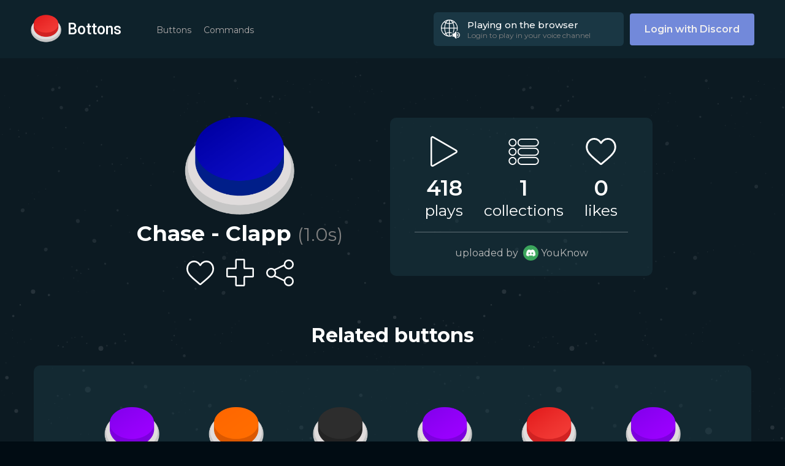

--- FILE ---
content_type: text/html; charset=utf-8
request_url: https://bottons.xyz/button/chase-clapp-70248
body_size: 7305
content:
<!DOCTYPE html><html lang="en"><head><link rel="shortcut icon" type="image/png" href="/favicon.ico"/><link rel="search" type="application/opensearchdescription+xml" href="/opensearch.xml" title="Bottons"/><link rel="apple-touch-icon" sizes="180x180" href="/icons/apple-touch-icon.png"/><link rel="manifest" href="/manifest.json"/><script async="" src="https://www.googletagmanager.com/gtag/js?id=G-5DZ67WWBZP"></script><script>window.dataLayer = window.dataLayer || [];function gtag(){dataLayer.push(arguments);}gtag('js', new Date());gtag('config', 'G-5DZ67WWBZP');</script><script>(function(c,l,a,r,i,t,y){
        c[a]=c[a]||function(){(c[a].q=c[a].q||[]).push(arguments)};
        t=l.createElement(r);t.async=1;t.src="https://www.clarity.ms/tag/"+i;
        y=l.getElementsByTagName(r)[0];y.parentNode.insertBefore(t,y);
    })(window, document, "clarity", "script", "ujmdjblp2s");</script><script async="" src="https://pagead2.googlesyndication.com/pagead/js/adsbygoogle.js?client=ca-pub-3482087682111154" crossorigin="anonymous"></script><meta name="viewport" content="width=device-width"/><meta charSet="utf-8"/><meta name="twitter:site" content="@BottonsBot"/><meta property="fb:app_id" content="484043478789831"/><meta property="og:type" content="website"/><meta property="og:site_name" content="Bottons"/><meta name="theme-color" content="#11262f"/><title>Chase - Clapp - Bottons</title><meta name="robots" content="index,follow"/><meta name="googlebot" content="index,follow"/><meta name="description" content="Chase - Clapp sound button"/><meta name="twitter:card" content="player"/><meta property="og:title" content="Chase - Clapp - Bottons"/><meta property="og:description" content="Chase - Clapp sound button"/><meta property="og:url" content="https://bottons.xyz/button/chase-clapp-70248"/><meta property="og:image" content="https://bottons.xyz/images/blue.png"/><meta property="og:image:alt" content="Chase - Clapp"/><meta property="og:image:width" content="320"/><meta property="og:image:height" content="320"/><link rel="canonical"/><meta name="twitter:player" content="https://bottons.xyz/widget/chase-clapp-70248?utm_source=twitter&amp;utm_medium=tweet&amp;utm_campaign=engagement"/><meta name="twitter:player:width" content="360"/><meta name="twitter:player:height" content="90"/><meta name="twitter:image" content="https://bottons.xyz/images/blue.png"/><meta name="twitter:image:alt" content="Chase - Clapp"/><meta property="og:audio:url" content="https://bottons.xyz/audios/chase-clapp-70248.ogg"/><meta property="og:audio:type" content="audio/mpeg"/><script type="application/ld+json">{
    "@context": "https://schema.org",
    "@type": "BreadcrumbList",
    "itemListElement": [
      {
        "@type": "ListItem",
        "position": 1,
        "item": {
          "@id": "https://bottons.xyz/buttons/top",
          "name": "Buttons"
        }
      },{
        "@type": "ListItem",
        "position": 2,
        "item": {
          "@id": "https://bottons.xyz/button/chase-clapp-70248",
          "name": "Chase - Clapp"
        }
      }
     ]
  }</script><link rel="preload" href="/_next/static/css/44fe89c77a89693615fa.css" as="style"/><link rel="stylesheet" href="/_next/static/css/44fe89c77a89693615fa.css" data-n-g=""/><link rel="preload" href="/_next/static/css/5927f5fcf0c1fbe707c6.css" as="style"/><link rel="stylesheet" href="/_next/static/css/5927f5fcf0c1fbe707c6.css" data-n-p=""/><link rel="preload" href="/_next/static/css/7728e9ef866aa912e8a9.css" as="style"/><link rel="stylesheet" href="/_next/static/css/7728e9ef866aa912e8a9.css" data-n-p=""/><noscript data-n-css="true"></noscript><link rel="preload" href="/_next/static/chunks/main-5995db4c84d03c9a3bd3.js" as="script"/><link rel="preload" href="/_next/static/chunks/webpack-e067438c4cf4ef2ef178.js" as="script"/><link rel="preload" href="/_next/static/chunks/framework.d342f5f3955b7f7d6277.js" as="script"/><link rel="preload" href="/_next/static/chunks/commons.8771c8820a91b81bef93.js" as="script"/><link rel="preload" href="/_next/static/chunks/c3c5d0cdb9f1ad438f4ad5b656b6bd6f6705f9c8.ef03014b79dfa2537fcb.js" as="script"/><link rel="preload" href="/_next/static/chunks/b5deef23c7d8ef607d56d0077c937a2f99b5818b.d23602995e23872b23d2.js" as="script"/><link rel="preload" href="/_next/static/chunks/pages/_app-459b876b85273f96cbc2.js" as="script"/><link rel="preload" href="/_next/static/chunks/d85960a76074004c872029bf2392a4a8b33df1e3.66aa918052f6ef56c880.js" as="script"/><link rel="preload" href="/_next/static/chunks/d85960a76074004c872029bf2392a4a8b33df1e3_CSS.ff5578978733a40a67a3.js" as="script"/><link rel="preload" href="/_next/static/chunks/pages/button/%5Bslug%5D-c9e57871305875dddf31.js" as="script"/></head><body><div id="__next"><div class="Header_header__2wWYf"><div class="Header_menu__aD_lf "><div class="Header_nav-menu__2ulnV Header_compact__3rDIh"><a class="Header_tag__24ae6" href="/buttons/trend">Buttons</a><a class="Header_tag__24ae6" href="/commands">Commands</a></div><a class="LoginButton_login__165Gp" href="/api/auth/login">Login with Discord</a></div><div class="Header_desktop__1VLRx"><a class="Header_logo__r9u9v" href="/"><div class="Header_button__2etfC"><button class="Button_button__3-4gA Button_red__qaSgA" style="width:50px;height:50px" aria-label="red button"></button></div><h1>Bottons</h1></a><div class="Header_nav-menu__2ulnV "><a class="Header_tag__24ae6" href="/buttons/trend">Buttons</a><a class="Header_tag__24ae6" href="/commands">Commands</a></div><div class="Header_right__1q0ad"><div class="PlayIndicator_indicator__2fUvc "><div class="PlayIndicator_image__2fEGG PlayIndicator_speaker__2Q8pR"></div><div class="PlayIndicator_details__3Zlhl"><div class="PlayIndicator_title__3z7Fr">Playing on the browser</div><div class="PlayIndicator_subtitle__3Tynr">Login to play in your voice channel</div></div></div><a class="LoginButton_login__165Gp" href="/api/auth/login">Login with Discord</a></div></div><div class="Header_mobile__3mpvc"><div class="Header_buttonMenu__1oeSg "><div class="Header_line__XWOAi Header_top__TJZKm"></div><div class="Header_line__XWOAi Header_middle__2lLDu"></div><div class="Header_line__XWOAi Header_bottom__1JGbW"></div></div><div class="Header_logoWrapper__3MDam"><a class="Header_logo__r9u9v" href="/"><div class="Header_button__2etfC"><button class="Button_button__3-4gA Button_red__qaSgA" style="width:50px;height:50px" aria-label="red button"></button></div><h1>Bottons</h1></a></div><div class="Header_indicatorWrapper__2-6Z1"><div class="PlayIndicator_indicator__2fUvc PlayIndicator_compact__BW4Hg"><div class="PlayIndicator_image__2fEGG PlayIndicator_speaker__2Q8pR"></div></div></div></div></div><div class="Layout_layout__9S_lM"><div class="Button_button__1_IvC"><div class="Button_button-profile__TIFDc"><button class="Button_button__3-4gA Button_blue__1UlPT" style="width:180px;height:180px" aria-label="Chase - Clapp"></button><h1 class="Button_title__1ukBx">Chase - Clapp<!-- --> <span>(<!-- -->1.0<!-- -->s)</span></h1><div class="Interactions_interactions__Xwb4n Interactions_shown__BVg6M "><div class="Interactions_like-button__2hnz5 Interactions_interaction-button__3CuXE  " title="Like this button"><div class="Interactions_circle__3gzz8" style="height:45px;width:45px"><div class="Loading_circle__37Ytu" style="width:10px;height:10px;border-width:5px"></div></div></div><div class="Interactions_add-collection__35YGX Interactions_interaction-button__3CuXE" style="height:45px;width:45px" title="Add this button to a collection"></div><div class="Interactions_share__1rMCi Interactions_interaction-button__3CuXE" style="height:45px;width:45px" title="Share this button"></div></div></div><div class="Button_button-info__2lG0F"><div><div class="Button_stats-container__3vOOU"><div class="Button_stat__MaraG"><div class="Button_icon__YLSgC Button_plays__xIjIG"></div><h1>0</h1><h2>plays</h2></div><div class="Button_stat__MaraG"><div class="Button_icon__YLSgC Button_collections__16lbT"></div><h1>0</h1><h2>collections</h2></div><div class="Button_stat__MaraG"><div class="Button_icon__YLSgC Button_likes__2G4Fb"></div><h1>0</h1><h2>likes</h2></div><div class="Button_divisor__3Xpof"></div><a class="Button_creator__G1Pk-" href="/profile/135607920460038140">uploaded by  <image style="background-image:url(&#x27;https://cdn.discordapp.com/avatars/135607920460038140/133e11fff65bfd7ddad2f209179f2303.png&#x27;), url(&#x27;https://cdn.discordapp.com/embed/avatars/2.png&#x27;);background-size:contain" alt="YouKnow&#x27;s profile picture"></image> <!-- -->YouKnow</a></div></div></div><div class="Button_related-buttons__1u1hb"><h1>Related buttons</h1><div class="Button_related-container__xXv7B"><div class="ButtonMatrix_matrix__3peCl"><div class="ButtonMatrix_button__LmYMs"><div class="Interactions_interactions__Xwb4n  Interactions_inside__B41iG"><div class="Interactions_like-button__2hnz5 Interactions_interaction-button__3CuXE  " title="Like this button"><div class="Interactions_circle__3gzz8" style="height:20px;width:20px"><div class="Loading_circle__37Ytu" style="width:10px;height:10px;border-width:5px"></div></div></div><div class="Interactions_add-collection__35YGX Interactions_interaction-button__3CuXE" style="height:20px;width:20px" title="Add this button to a collection"></div><div class="Interactions_share__1rMCi Interactions_interaction-button__3CuXE" style="height:20px;width:20px" title="Share this button"></div></div><button class="Button_button__3-4gA Button_purple__2G_qN" style="width:90px;height:90px" aria-label="What Chase drives"></button><div><a class="ButtonMatrix_name__2v9aU" href="/button/what-chase-drives-40436">What Chase drives</a> <span class="ButtonMatrix_duration__3ZQ0X">4.9<!-- -->s</span></div></div><div class="ButtonMatrix_button__LmYMs"><div class="Interactions_interactions__Xwb4n  Interactions_inside__B41iG"><div class="Interactions_like-button__2hnz5 Interactions_interaction-button__3CuXE  " title="Like this button"><div class="Interactions_circle__3gzz8" style="height:20px;width:20px"><div class="Loading_circle__37Ytu" style="width:10px;height:10px;border-width:5px"></div></div></div><div class="Interactions_add-collection__35YGX Interactions_interaction-button__3CuXE" style="height:20px;width:20px" title="Add this button to a collection"></div><div class="Interactions_share__1rMCi Interactions_interaction-button__3CuXE" style="height:20px;width:20px" title="Share this button"></div></div><button class="Button_button__3-4gA Button_orange__3DyJP" style="width:90px;height:90px" aria-label="Chase, God Damn"></button><div><a class="ButtonMatrix_name__2v9aU" href="/button/chase-god-damn-31857">Chase, God Damn</a> <span class="ButtonMatrix_duration__3ZQ0X">1.1<!-- -->s</span></div></div><div class="ButtonMatrix_button__LmYMs"><div class="Interactions_interactions__Xwb4n  Interactions_inside__B41iG"><div class="Interactions_like-button__2hnz5 Interactions_interaction-button__3CuXE  " title="Like this button"><div class="Interactions_circle__3gzz8" style="height:20px;width:20px"><div class="Loading_circle__37Ytu" style="width:10px;height:10px;border-width:5px"></div></div></div><div class="Interactions_add-collection__35YGX Interactions_interaction-button__3CuXE" style="height:20px;width:20px" title="Add this button to a collection"></div><div class="Interactions_share__1rMCi Interactions_interaction-button__3CuXE" style="height:20px;width:20px" title="Share this button"></div></div><button class="Button_button__3-4gA Button_black__Jh3cW" style="width:90px;height:90px" aria-label="Wicked Witch Of The Chase"></button><div><a class="ButtonMatrix_name__2v9aU" href="/button/wicked-witch-of-the-chase-11679">Wicked Witch Of The Chase</a> <span class="ButtonMatrix_duration__3ZQ0X">12.5<!-- -->s</span></div></div><div class="ButtonMatrix_button__LmYMs"><div class="Interactions_interactions__Xwb4n  Interactions_inside__B41iG"><div class="Interactions_like-button__2hnz5 Interactions_interaction-button__3CuXE  " title="Like this button"><div class="Interactions_circle__3gzz8" style="height:20px;width:20px"><div class="Loading_circle__37Ytu" style="width:10px;height:10px;border-width:5px"></div></div></div><div class="Interactions_add-collection__35YGX Interactions_interaction-button__3CuXE" style="height:20px;width:20px" title="Add this button to a collection"></div><div class="Interactions_share__1rMCi Interactions_interaction-button__3CuXE" style="height:20px;width:20px" title="Share this button"></div></div><button class="Button_button__3-4gA Button_purple__2G_qN" style="width:90px;height:90px" aria-label="Wicked Chase Of The West"></button><div><a class="ButtonMatrix_name__2v9aU" href="/button/wicked-chase-of-the-west-83931">Wicked Chase Of The West</a> <span class="ButtonMatrix_duration__3ZQ0X">1.8<!-- -->s</span></div></div><div class="ButtonMatrix_button__LmYMs"><div class="Interactions_interactions__Xwb4n  Interactions_inside__B41iG"><div class="Interactions_like-button__2hnz5 Interactions_interaction-button__3CuXE  " title="Like this button"><div class="Interactions_circle__3gzz8" style="height:20px;width:20px"><div class="Loading_circle__37Ytu" style="width:10px;height:10px;border-width:5px"></div></div></div><div class="Interactions_add-collection__35YGX Interactions_interaction-button__3CuXE" style="height:20px;width:20px" title="Add this button to a collection"></div><div class="Interactions_share__1rMCi Interactions_interaction-button__3CuXE" style="height:20px;width:20px" title="Share this button"></div></div><button class="Button_button__3-4gA Button_red__qaSgA" style="width:90px;height:90px" aria-label="Deus da Luz Grand Chase I aah!"></button><div><a class="ButtonMatrix_name__2v9aU" href="/button/deus-da-luz-grand-chase-i-aah-98542">Deus da Luz Grand Chase I aah!</a> <span class="ButtonMatrix_duration__3ZQ0X">1.7<!-- -->s</span></div></div><div class="ButtonMatrix_button__LmYMs"><div class="Interactions_interactions__Xwb4n  Interactions_inside__B41iG"><div class="Interactions_like-button__2hnz5 Interactions_interaction-button__3CuXE  " title="Like this button"><div class="Interactions_circle__3gzz8" style="height:20px;width:20px"><div class="Loading_circle__37Ytu" style="width:10px;height:10px;border-width:5px"></div></div></div><div class="Interactions_add-collection__35YGX Interactions_interaction-button__3CuXE" style="height:20px;width:20px" title="Add this button to a collection"></div><div class="Interactions_share__1rMCi Interactions_interaction-button__3CuXE" style="height:20px;width:20px" title="Share this button"></div></div><button class="Button_button__3-4gA Button_purple__2G_qN" style="width:90px;height:90px" aria-label="Chased by Deku"></button><div><a class="ButtonMatrix_name__2v9aU" href="/button/chased-by-deku-17736">Chased by Deku</a> <span class="ButtonMatrix_duration__3ZQ0X">6.0<!-- -->s</span></div></div><div class="ButtonMatrix_button__LmYMs"><div class="Interactions_interactions__Xwb4n  Interactions_inside__B41iG"><div class="Interactions_like-button__2hnz5 Interactions_interaction-button__3CuXE  " title="Like this button"><div class="Interactions_circle__3gzz8" style="height:20px;width:20px"><div class="Loading_circle__37Ytu" style="width:10px;height:10px;border-width:5px"></div></div></div><div class="Interactions_add-collection__35YGX Interactions_interaction-button__3CuXE" style="height:20px;width:20px" title="Add this button to a collection"></div><div class="Interactions_share__1rMCi Interactions_interaction-button__3CuXE" style="height:20px;width:20px" title="Share this button"></div></div><button class="Button_button__3-4gA Button_blue__1UlPT" style="width:90px;height:90px" aria-label="Chase Sávágé"></button><div><a class="ButtonMatrix_name__2v9aU" href="/button/chase-savage-47095">Chase Sávágé</a> <span class="ButtonMatrix_duration__3ZQ0X">1.9<!-- -->s</span></div></div><div class="ButtonMatrix_button__LmYMs"><div class="Interactions_interactions__Xwb4n  Interactions_inside__B41iG"><div class="Interactions_like-button__2hnz5 Interactions_interaction-button__3CuXE  " title="Like this button"><div class="Interactions_circle__3gzz8" style="height:20px;width:20px"><div class="Loading_circle__37Ytu" style="width:10px;height:10px;border-width:5px"></div></div></div><div class="Interactions_add-collection__35YGX Interactions_interaction-button__3CuXE" style="height:20px;width:20px" title="Add this button to a collection"></div><div class="Interactions_share__1rMCi Interactions_interaction-button__3CuXE" style="height:20px;width:20px" title="Share this button"></div></div><button class="Button_button__3-4gA Button_green__2PLtm" style="width:90px;height:90px" aria-label="Cops chasing me - HeyItsEchoes"></button><div><a class="ButtonMatrix_name__2v9aU" href="/button/cops-chasing-me-hey-its-echoes-93129">Cops chasing me - HeyItsEchoes</a> <span class="ButtonMatrix_duration__3ZQ0X">1.4<!-- -->s</span></div></div><div class="ButtonMatrix_button__LmYMs"><div class="Interactions_interactions__Xwb4n  Interactions_inside__B41iG"><div class="Interactions_like-button__2hnz5 Interactions_interaction-button__3CuXE  " title="Like this button"><div class="Interactions_circle__3gzz8" style="height:20px;width:20px"><div class="Loading_circle__37Ytu" style="width:10px;height:10px;border-width:5px"></div></div></div><div class="Interactions_add-collection__35YGX Interactions_interaction-button__3CuXE" style="height:20px;width:20px" title="Add this button to a collection"></div><div class="Interactions_share__1rMCi Interactions_interaction-button__3CuXE" style="height:20px;width:20px" title="Share this button"></div></div><button class="Button_button__3-4gA Button_purple__2G_qN" style="width:90px;height:90px" aria-label="5th element chase scene"></button><div><a class="ButtonMatrix_name__2v9aU" href="/button/5th-element-chase-scene-46628">5th element chase scene</a> <span class="ButtonMatrix_duration__3ZQ0X">42.1<!-- -->s</span></div></div><div class="ButtonMatrix_button__LmYMs"><div class="Interactions_interactions__Xwb4n  Interactions_inside__B41iG"><div class="Interactions_like-button__2hnz5 Interactions_interaction-button__3CuXE  " title="Like this button"><div class="Interactions_circle__3gzz8" style="height:20px;width:20px"><div class="Loading_circle__37Ytu" style="width:10px;height:10px;border-width:5px"></div></div></div><div class="Interactions_add-collection__35YGX Interactions_interaction-button__3CuXE" style="height:20px;width:20px" title="Add this button to a collection"></div><div class="Interactions_share__1rMCi Interactions_interaction-button__3CuXE" style="height:20px;width:20px" title="Share this button"></div></div><button class="Button_button__3-4gA Button_red__qaSgA" style="width:90px;height:90px" aria-label="Spongebob - Grass Skirt Chase"></button><div><a class="ButtonMatrix_name__2v9aU" href="/button/spongebob-grass-skirt-chase-71955">Spongebob - Grass Skirt Chase</a> <span class="ButtonMatrix_duration__3ZQ0X">35.9<!-- -->s</span></div></div><div class="ButtonMatrix_button__LmYMs"><div class="Interactions_interactions__Xwb4n  Interactions_inside__B41iG"><div class="Interactions_like-button__2hnz5 Interactions_interaction-button__3CuXE  " title="Like this button"><div class="Interactions_circle__3gzz8" style="height:20px;width:20px"><div class="Loading_circle__37Ytu" style="width:10px;height:10px;border-width:5px"></div></div></div><div class="Interactions_add-collection__35YGX Interactions_interaction-button__3CuXE" style="height:20px;width:20px" title="Add this button to a collection"></div><div class="Interactions_share__1rMCi Interactions_interaction-button__3CuXE" style="height:20px;width:20px" title="Share this button"></div></div><button class="Button_button__3-4gA Button_red__qaSgA" style="width:90px;height:90px" aria-label="Jojo Chase You"></button><div><a class="ButtonMatrix_name__2v9aU" href="/button/jojo-chase-you-52229">Jojo Chase You</a> <span class="ButtonMatrix_duration__3ZQ0X">5.3<!-- -->s</span></div></div><div class="ButtonMatrix_button__LmYMs"><div class="Interactions_interactions__Xwb4n  Interactions_inside__B41iG"><div class="Interactions_like-button__2hnz5 Interactions_interaction-button__3CuXE  " title="Like this button"><div class="Interactions_circle__3gzz8" style="height:20px;width:20px"><div class="Loading_circle__37Ytu" style="width:10px;height:10px;border-width:5px"></div></div></div><div class="Interactions_add-collection__35YGX Interactions_interaction-button__3CuXE" style="height:20px;width:20px" title="Add this button to a collection"></div><div class="Interactions_share__1rMCi Interactions_interaction-button__3CuXE" style="height:20px;width:20px" title="Share this button"></div></div><button class="Button_button__3-4gA Button_purple__2G_qN" style="width:90px;height:90px" aria-label="Cartoon Chase"></button><div><a class="ButtonMatrix_name__2v9aU" href="/button/cartoon-chase-45382">Cartoon Chase</a> <span class="ButtonMatrix_duration__3ZQ0X">16.3<!-- -->s</span></div></div><div class="ButtonMatrix_button__LmYMs"><div class="Interactions_interactions__Xwb4n  Interactions_inside__B41iG"><div class="Interactions_like-button__2hnz5 Interactions_interaction-button__3CuXE  " title="Like this button"><div class="Interactions_circle__3gzz8" style="height:20px;width:20px"><div class="Loading_circle__37Ytu" style="width:10px;height:10px;border-width:5px"></div></div></div><div class="Interactions_add-collection__35YGX Interactions_interaction-button__3CuXE" style="height:20px;width:20px" title="Add this button to a collection"></div><div class="Interactions_share__1rMCi Interactions_interaction-button__3CuXE" style="height:20px;width:20px" title="Share this button"></div></div><button class="Button_button__3-4gA Button_blue__1UlPT" style="width:90px;height:90px" aria-label="Green skirt chase"></button><div><a class="ButtonMatrix_name__2v9aU" href="/button/green-skirt-chase-63113">Green skirt chase</a> <span class="ButtonMatrix_duration__3ZQ0X">35.9<!-- -->s</span></div></div><div class="ButtonMatrix_button__LmYMs"><div class="Interactions_interactions__Xwb4n  Interactions_inside__B41iG"><div class="Interactions_like-button__2hnz5 Interactions_interaction-button__3CuXE  " title="Like this button"><div class="Interactions_circle__3gzz8" style="height:20px;width:20px"><div class="Loading_circle__37Ytu" style="width:10px;height:10px;border-width:5px"></div></div></div><div class="Interactions_add-collection__35YGX Interactions_interaction-button__3CuXE" style="height:20px;width:20px" title="Add this button to a collection"></div><div class="Interactions_share__1rMCi Interactions_interaction-button__3CuXE" style="height:20px;width:20px" title="Share this button"></div></div><button class="Button_button__3-4gA Button_white__3Y5Up" style="width:90px;height:90px" aria-label="OST - Walrus Chase"></button><div><a class="ButtonMatrix_name__2v9aU" href="/button/ost-walrus-chase-14310">OST - Walrus Chase</a> <span class="ButtonMatrix_duration__3ZQ0X">16.5<!-- -->s</span></div></div><div class="ButtonMatrix_button__LmYMs"><div class="Interactions_interactions__Xwb4n  Interactions_inside__B41iG"><div class="Interactions_like-button__2hnz5 Interactions_interaction-button__3CuXE  " title="Like this button"><div class="Interactions_circle__3gzz8" style="height:20px;width:20px"><div class="Loading_circle__37Ytu" style="width:10px;height:10px;border-width:5px"></div></div></div><div class="Interactions_add-collection__35YGX Interactions_interaction-button__3CuXE" style="height:20px;width:20px" title="Add this button to a collection"></div><div class="Interactions_share__1rMCi Interactions_interaction-button__3CuXE" style="height:20px;width:20px" title="Share this button"></div></div><button class="Button_button__3-4gA Button_purple__2G_qN" style="width:90px;height:90px" aria-label="Crash - Walrus Chase"></button><div><a class="ButtonMatrix_name__2v9aU" href="/button/crash-walrus-chase-26098">Crash - Walrus Chase</a> <span class="ButtonMatrix_duration__3ZQ0X">6.1<!-- -->s</span></div></div><div class="ButtonMatrix_button__LmYMs"><div class="Interactions_interactions__Xwb4n  Interactions_inside__B41iG"><div class="Interactions_like-button__2hnz5 Interactions_interaction-button__3CuXE  " title="Like this button"><div class="Interactions_circle__3gzz8" style="height:20px;width:20px"><div class="Loading_circle__37Ytu" style="width:10px;height:10px;border-width:5px"></div></div></div><div class="Interactions_add-collection__35YGX Interactions_interaction-button__3CuXE" style="height:20px;width:20px" title="Add this button to a collection"></div><div class="Interactions_share__1rMCi Interactions_interaction-button__3CuXE" style="height:20px;width:20px" title="Share this button"></div></div><button class="Button_button__3-4gA Button_purple__2G_qN" style="width:90px;height:90px" aria-label="Crash - Walrus Chase 2"></button><div><a class="ButtonMatrix_name__2v9aU" href="/button/crash-walrus-chase-2-60226">Crash - Walrus Chase 2</a> <span class="ButtonMatrix_duration__3ZQ0X">6.1<!-- -->s</span></div></div><div class="ButtonMatrix_button__LmYMs"><div class="Interactions_interactions__Xwb4n  Interactions_inside__B41iG"><div class="Interactions_like-button__2hnz5 Interactions_interaction-button__3CuXE  " title="Like this button"><div class="Interactions_circle__3gzz8" style="height:20px;width:20px"><div class="Loading_circle__37Ytu" style="width:10px;height:10px;border-width:5px"></div></div></div><div class="Interactions_add-collection__35YGX Interactions_interaction-button__3CuXE" style="height:20px;width:20px" title="Add this button to a collection"></div><div class="Interactions_share__1rMCi Interactions_interaction-button__3CuXE" style="height:20px;width:20px" title="Share this button"></div></div><button class="Button_button__3-4gA Button_black__Jh3cW" style="width:90px;height:90px" aria-label="CHASE!! YOU"></button><div><a class="ButtonMatrix_name__2v9aU" href="/button/chase-you-19528">CHASE!! YOU</a> <span class="ButtonMatrix_duration__3ZQ0X">5.3<!-- -->s</span></div></div><div class="ButtonMatrix_button__LmYMs"><div class="Interactions_interactions__Xwb4n  Interactions_inside__B41iG"><div class="Interactions_like-button__2hnz5 Interactions_interaction-button__3CuXE  " title="Like this button"><div class="Interactions_circle__3gzz8" style="height:20px;width:20px"><div class="Loading_circle__37Ytu" style="width:10px;height:10px;border-width:5px"></div></div></div><div class="Interactions_add-collection__35YGX Interactions_interaction-button__3CuXE" style="height:20px;width:20px" title="Add this button to a collection"></div><div class="Interactions_share__1rMCi Interactions_interaction-button__3CuXE" style="height:20px;width:20px" title="Share this button"></div></div><button class="Button_button__3-4gA Button_orange__3DyJP" style="width:90px;height:90px" aria-label="Cringe JJBA: Chase"></button><div><a class="ButtonMatrix_name__2v9aU" href="/button/cringe-jjba-chase-70086">Cringe JJBA: Chase</a> <span class="ButtonMatrix_duration__3ZQ0X">3.5<!-- -->s</span></div></div></div></div></div></div></div><div class="Footer_Footer__22Ouj"><div class="Footer_container__KqpsO"><div class="Footer_col__r3Zyc "><h2>CONTACT</h2><div class="Footer_line__BRnBE"></div><a target="_blank" rel="noopener noreferrer nofollow" class="Footer_link__3jz1P" href="https://twitter.com/BottonsBot"><div class="Footer_logo__1_L02 Footer_twitter__26xhM"></div> <!-- -->@bottonsbot</a><a target="_blank" rel="noopener noreferrer nofollow" class="Footer_link__3jz1P" href="mailto:bottonsxyz@gmail.com"><div class="Footer_logo__1_L02 Footer_gmail__2yBji"></div> <!-- -->bottonsxyz@gmail.com</a><a target="_blank" rel="noopener noreferrer nofollow" class="Footer_link__3jz1P" href="https://discord.gg/jAqxZnh64d"><div class="Footer_logo__1_L02 Footer_discord__40D-v"></div> <!-- -->Support server</a></div><div class="Footer_col__r3Zyc "><h2>SECTIONS</h2><div class="Footer_line__BRnBE"></div><div class="Footer_links__3P9bw"><a class="Footer_link__3jz1P" href="/">&gt; <!-- -->Home</a><a class="Footer_link__3jz1P" href="/buttons/trend">&gt; <!-- -->Buttons</a><a class="Footer_link__3jz1P" href="/commands">&gt; <!-- -->Commands</a></div></div><div class="Footer_col__r3Zyc "><h2>USE BOTTONS</h2><div class="Footer_line__BRnBE"></div><a target="_blank" class="ConnectButton_button__3LF_i ConnectButton_discord__xbEX1 ConnectButton_small__2oovY" href="/connect/discord"><img src="[data-uri]" alt=""/>Add to your channel</a><a target="_blank" class="ConnectButton_button__3LF_i ConnectButton_telegram__2mwAh ConnectButton_small__2oovY" href="/connect/telegram"><img src="/_next/static/images/telegram-880e1d3cf32350ad76a6e6c233a3dc81.png" alt=""/>Use on Telegram</a></div></div><div class="Footer_rights__1xnri"><p>Copyright © <!-- -->2026<!-- --> bottons.xyz</p><div class="Footer_links__3P9bw"><a href="/privacy">Privacy policy</a> - <a href="/terms">Terms of use</a></div></div></div><audio></audio></div><script id="__NEXT_DATA__" type="application/json">{"props":{"pageProps":{"statusCode":200,"button":{"slug":"chase-clapp-70248","name":"Chase - Clapp","category":null,"description":null,"color":"blue","duration":0.98,"play_count":418,"like_count":0,"collection_count":1,"user":{"id":135607920460038140,"username":"YouKnow","avatar":"133e11fff65bfd7ddad2f209179f2303","discriminator":8512},"tags":[]},"relatedButtons":{"count":22,"offset":0,"limit":18,"buttons":[{"slug":"what-chase-drives-40436","name":"What Chase drives","color":"purple","duration":4.94},{"slug":"chase-god-damn-31857","name":"Chase, God Damn","color":"orange","duration":1.07},{"slug":"wicked-witch-of-the-chase-11679","name":"Wicked Witch Of The Chase","color":"black","duration":12.46},{"slug":"wicked-chase-of-the-west-83931","name":"Wicked Chase Of The West","color":"purple","duration":1.84},{"slug":"deus-da-luz-grand-chase-i-aah-98542","name":"Deus da Luz Grand Chase I aah!","color":"red","duration":1.7},{"slug":"chased-by-deku-17736","name":"Chased by Deku","color":"purple","duration":6.03},{"slug":"chase-savage-47095","name":"Chase Sávágé","color":"blue","duration":1.88},{"slug":"cops-chasing-me-hey-its-echoes-93129","name":"Cops chasing me - HeyItsEchoes","color":"green","duration":1.4},{"slug":"5th-element-chase-scene-46628","name":"5th element chase scene","color":"purple","duration":42.08},{"slug":"spongebob-grass-skirt-chase-71955","name":"Spongebob - Grass Skirt Chase","color":"red","duration":35.86},{"slug":"jojo-chase-you-52229","name":"Jojo Chase You","color":"red","duration":5.26},{"slug":"cartoon-chase-45382","name":"Cartoon Chase","color":"purple","duration":16.25},{"slug":"green-skirt-chase-63113","name":"Green skirt chase","color":"blue","duration":35.86},{"slug":"ost-walrus-chase-14310","name":"OST - Walrus Chase","color":"white","duration":16.46},{"slug":"crash-walrus-chase-26098","name":"Crash - Walrus Chase","color":"purple","duration":6.06},{"slug":"crash-walrus-chase-2-60226","name":"Crash - Walrus Chase 2","color":"purple","duration":6.12},{"slug":"chase-you-19528","name":"CHASE!! YOU","color":"black","duration":5.26},{"slug":"cringe-jjba-chase-70086","name":"Cringe JJBA: Chase","color":"orange","duration":3.48}]},"collections":{"count":1,"offset":0,"limit":5,"collections":[]}}},"page":"/button/[slug]","query":{"slug":"chase-clapp-70248"},"buildId":"D-jwjbMk1F0CTnpakrByi","isFallback":false,"gip":true,"head":[["meta",{"name":"viewport","content":"width=device-width"}],["meta",{"charSet":"utf-8"}],["meta",{"name":"twitter:site","content":"@BottonsBot"}],["meta",{"property":"fb:app_id","content":"484043478789831"}],["meta",{"property":"og:type","content":"website"}],["meta",{"property":"og:site_name","content":"Bottons"}],["meta",{"name":"theme-color","content":"#11262f"}],["title",{"children":"Chase - Clapp - Bottons"}],["meta",{"name":"robots","content":"index,follow"}],["meta",{"name":"googlebot","content":"index,follow"}],["meta",{"name":"description","content":"Chase - Clapp sound button"}],["meta",{"name":"twitter:card","content":"player"}],["meta",{"property":"og:title","content":"Chase - Clapp - Bottons"}],["meta",{"property":"og:description","content":"Chase - Clapp sound button"}],["meta",{"property":"og:url","content":"https://bottons.xyz/button/chase-clapp-70248"}],["meta",{"property":"og:image","content":"https://bottons.xyz/images/blue.png"}],["meta",{"property":"og:image:alt","content":"Chase - Clapp"}],["meta",{"property":"og:image:width","content":"320"}],["meta",{"property":"og:image:height","content":"320"}],["link",{"rel":"canonical","href":true}],["meta",{"name":"twitter:player","content":"https://bottons.xyz/widget/chase-clapp-70248?utm_source=twitter\u0026utm_medium=tweet\u0026utm_campaign=engagement"}],["meta",{"name":"twitter:player:width","content":"360"}],["meta",{"name":"twitter:player:height","content":"90"}],["meta",{"name":"twitter:image","content":"https://bottons.xyz/images/blue.png"}],["meta",{"name":"twitter:image:alt","content":"Chase - Clapp"}],["meta",{"property":"og:audio:url","content":"https://bottons.xyz/audios/chase-clapp-70248.ogg"}],["meta",{"property":"og:audio:type","content":"audio/mpeg"}],["script",{"type":"application/ld+json","dangerouslySetInnerHTML":{"__html":"{\n    \"@context\": \"https://schema.org\",\n    \"@type\": \"BreadcrumbList\",\n    \"itemListElement\": [\n      {\n        \"@type\": \"ListItem\",\n        \"position\": 1,\n        \"item\": {\n          \"@id\": \"https://bottons.xyz/buttons/top\",\n          \"name\": \"Buttons\"\n        }\n      },{\n        \"@type\": \"ListItem\",\n        \"position\": 2,\n        \"item\": {\n          \"@id\": \"https://bottons.xyz/button/chase-clapp-70248\",\n          \"name\": \"Chase - Clapp\"\n        }\n      }\n     ]\n  }"}}]]}</script><script nomodule="" src="/_next/static/chunks/polyfills-05d6b25b3c33d28a7267.js"></script><script src="/_next/static/chunks/main-5995db4c84d03c9a3bd3.js" async=""></script><script src="/_next/static/chunks/webpack-e067438c4cf4ef2ef178.js" async=""></script><script src="/_next/static/chunks/framework.d342f5f3955b7f7d6277.js" async=""></script><script src="/_next/static/chunks/commons.8771c8820a91b81bef93.js" async=""></script><script src="/_next/static/chunks/c3c5d0cdb9f1ad438f4ad5b656b6bd6f6705f9c8.ef03014b79dfa2537fcb.js" async=""></script><script src="/_next/static/chunks/b5deef23c7d8ef607d56d0077c937a2f99b5818b.d23602995e23872b23d2.js" async=""></script><script src="/_next/static/chunks/pages/_app-459b876b85273f96cbc2.js" async=""></script><script src="/_next/static/chunks/d85960a76074004c872029bf2392a4a8b33df1e3.66aa918052f6ef56c880.js" async=""></script><script src="/_next/static/chunks/d85960a76074004c872029bf2392a4a8b33df1e3_CSS.ff5578978733a40a67a3.js" async=""></script><script src="/_next/static/chunks/pages/button/%5Bslug%5D-c9e57871305875dddf31.js" async=""></script><script src="/_next/static/D-jwjbMk1F0CTnpakrByi/_buildManifest.js" async=""></script><script src="/_next/static/D-jwjbMk1F0CTnpakrByi/_ssgManifest.js" async=""></script><script defer src="https://static.cloudflareinsights.com/beacon.min.js/vcd15cbe7772f49c399c6a5babf22c1241717689176015" integrity="sha512-ZpsOmlRQV6y907TI0dKBHq9Md29nnaEIPlkf84rnaERnq6zvWvPUqr2ft8M1aS28oN72PdrCzSjY4U6VaAw1EQ==" data-cf-beacon='{"version":"2024.11.0","token":"e8ba5743fb9e4b0098b3c70f8fcd3185","r":1,"server_timing":{"name":{"cfCacheStatus":true,"cfEdge":true,"cfExtPri":true,"cfL4":true,"cfOrigin":true,"cfSpeedBrain":true},"location_startswith":null}}' crossorigin="anonymous"></script>
</body></html>

--- FILE ---
content_type: text/html; charset=utf-8
request_url: https://www.google.com/recaptcha/api2/aframe
body_size: 267
content:
<!DOCTYPE HTML><html><head><meta http-equiv="content-type" content="text/html; charset=UTF-8"></head><body><script nonce="2Z5ou0Di0CyefXVW2VNQVg">/** Anti-fraud and anti-abuse applications only. See google.com/recaptcha */ try{var clients={'sodar':'https://pagead2.googlesyndication.com/pagead/sodar?'};window.addEventListener("message",function(a){try{if(a.source===window.parent){var b=JSON.parse(a.data);var c=clients[b['id']];if(c){var d=document.createElement('img');d.src=c+b['params']+'&rc='+(localStorage.getItem("rc::a")?sessionStorage.getItem("rc::b"):"");window.document.body.appendChild(d);sessionStorage.setItem("rc::e",parseInt(sessionStorage.getItem("rc::e")||0)+1);localStorage.setItem("rc::h",'1769008960280');}}}catch(b){}});window.parent.postMessage("_grecaptcha_ready", "*");}catch(b){}</script></body></html>

--- FILE ---
content_type: text/css; charset=UTF-8
request_url: https://bottons.xyz/_next/static/css/44fe89c77a89693615fa.css
body_size: 3906
content:
@import url(https://fonts.googleapis.com/css2?family=Roboto:wght@100;300;400;500;700;900&display=swap);@import url(https://fonts.googleapis.com/css2?family=Montserrat:wght@100;200;300;400;500;600;700;800;900&display=swap);*{margin:0;padding:0;font-family:Montserrat}::-webkit-scrollbar{width:10px}::-webkit-scrollbar-thumb{background-color:#3b6e86;border-radius:20px}::-webkit-scrollbar-track{-webkit-box-shadow:inset 0 0 6px rgba(0,0,0,.3);box-shadow:inset 0 0 6px rgba(0,0,0,.3);background-color:#0c1a22}body{overflow-x:hidden;background-color:#010c13}.react-tagsinput{border:none;border-radius:4px;background-color:transparent;overflow:hidden;padding-left:5px;padding-top:5px;text-align:left;background-color:rgba(0,0,0,.22);margin-top:10px;font-weight:500}.react-tagsinput-tag{background-color:#18313c;border-radius:2px;border:1px solid #5e9db7;color:#6fb9d8;display:inline-block;font-size:13px;font-weight:400;margin-bottom:5px;margin-right:5px;padding:5px;border-radius:4px}.react-tagsinput-remove{cursor:pointer;font-weight:700}.react-tagsinput-tag a:before{content:" ×"}.react-tagsinput-input{background:transparent;border:0;color:#fff;font-size:14px;font-weight:400;margin-bottom:6px;margin-top:1px;outline:none;padding:5px;width:80px;font-weight:500}.react-tagsinput-input::-webkit-input-placeholder{color:#789cb1}.react-tagsinput-input:-ms-input-placeholder{color:#789cb1}.react-tagsinput-input::placeholder{color:#789cb1}.LoginButton_login__165Gp{background-color:#7289da;border-radius:4px;text-decoration:none;color:#f0efef;-webkit-box-sizing:border-box;box-sizing:border-box;font-weight:600;padding:12px 24px;height:52px;display:flex;justify-content:center;align-items:center}.LoginButton_login__165Gp:hover{background-color:#677bc4}.RequireLogin_container__3Hji6{padding:25px}.RequireLogin_container__3Hji6 h1{font-weight:500;margin-bottom:15px}.RequireLogin_container__3Hji6 h2{font-weight:400;font-size:17px}.RequireLogin_container__3Hji6 .RequireLogin_wrapper__3uVw_{text-align:center;width:100%;margin-top:20px}.Modal_container__2iik3{position:fixed;left:0;top:0;width:100%;height:100%;background-color:rgba(0,0,0,.5);opacity:0;visibility:hidden;-webkit-transform:scale(1.1);transform:scale(1.1);-webkit-transition:visibility 0s linear .25s,opacity .25s 0s,-webkit-transform .25s;transition:visibility 0s linear .25s,opacity .25s 0s,-webkit-transform .25s;transition:visibility 0s linear .25s,opacity .25s 0s,transform .25s;transition:visibility 0s linear .25s,opacity .25s 0s,transform .25s,-webkit-transform .25s;z-index:50;pointer-events:none}.Modal_container__2iik3.Modal_open__2R8B0{opacity:1;visibility:visible;-webkit-transform:scale(1);transform:scale(1);-webkit-transition:visibility 0s linear 0s,opacity .25s 0s,-webkit-transform .25s;transition:visibility 0s linear 0s,opacity .25s 0s,-webkit-transform .25s;transition:visibility 0s linear 0s,opacity .25s 0s,transform .25s;transition:visibility 0s linear 0s,opacity .25s 0s,transform .25s,-webkit-transform .25s;pointer-events:all}.Modal_close___1tMV{position:absolute;top:5px;right:15px;z-index:1;cursor:pointer;font-size:30px;font-family:sans-serif;-webkit-user-select:none;-ms-user-select:none;user-select:none;color:#868686;border:none;background:transparent;outline:none}.Modal_modal__3wSJA{position:absolute;top:50%;left:50%;-webkit-transform:translate(-50%,-50%);transform:translate(-50%,-50%);width:100%;min-width:325px;max-width:calc(100% - 30px);max-height:calc(100% - 60px);overflow-y:auto;overflow-x:hidden;color:#fff;background-color:#10242d;border-radius:7px}.Loading_loading__1JItM{height:100%;width:100%;background-color:rgba(0,0,0,.7);display:flex;justify-content:space-around;align-items:center;top:0;text-align:center;position:absolute;left:0}.Loading_loading__1JItM h1{margin-top:15px;font-weight:500}.Loading_circle__37Ytu{width:50px;height:50px;border-radius:50%;border:solid;border-color:#fff #fff transparent;-webkit-animation:Loading_spinner__3_gEo 1s ease infinite;animation:Loading_spinner__3_gEo 1s ease infinite;margin:auto}@-webkit-keyframes Loading_spinner__3_gEo{to{-webkit-transform:rotate(1turn);transform:rotate(1turn)}}@keyframes Loading_spinner__3_gEo{to{-webkit-transform:rotate(1turn);transform:rotate(1turn)}}.PlayIndicator_indicator__2fUvc{display:inline-flex;align-items:center;color:#fff;background-color:#1a3744;padding:10px;border-radius:6px;-webkit-box-sizing:border-box;box-sizing:border-box;height:55px;min-width:310px;max-width:310px;cursor:pointer;-webkit-user-select:none;-ms-user-select:none;user-select:none;vertical-align:middle;margin-right:10px}.PlayIndicator_indicator__2fUvc .PlayIndicator_image__2fEGG{min-width:35px;width:35px;height:35px;margin-right:10px;display:flex;justify-content:center;align-items:center;background-size:contain;border-radius:50%}.PlayIndicator_indicator__2fUvc .PlayIndicator_image__2fEGG.PlayIndicator_speaker__2Q8pR{background-image:url(/_next/static/media/web_with_speaker.22b21f4eed36cfefe4e6749d4e48fa88.svg);background-repeat:no-repeat;background-size:89%;background-position:50%;border-radius:0}.PlayIndicator_indicator__2fUvc .PlayIndicator_details__3Zlhl{width:calc(100% - 45px)}.PlayIndicator_indicator__2fUvc .PlayIndicator_title__3z7Fr{font-weight:500;font-size:15px}.PlayIndicator_indicator__2fUvc .PlayIndicator_subtitle__3Tynr{font-size:12px;color:grey;display:flex}.PlayIndicator_indicator__2fUvc .PlayIndicator_subtitle__3Tynr,.PlayIndicator_indicator__2fUvc .PlayIndicator_subtitle__3Tynr span,.PlayIndicator_indicator__2fUvc .PlayIndicator_title__3z7Fr{overflow:hidden;text-overflow:ellipsis;white-space:nowrap}.PlayIndicator_indicator__2fUvc.PlayIndicator_compact__BW4Hg{min-width:0;margin-right:0}.PlayIndicator_indicator__2fUvc.PlayIndicator_compact__BW4Hg .PlayIndicator_speaker__2Q8pR{margin-right:0}.Button_button__3-4gA{background:none;border:none;background-size:contain;outline:none;cursor:pointer;-webkit-tap-highlight-color:rgba(0,0,0,0);background-repeat:no-repeat;background-position:0 0;background-size:100%;touch-action:manipulation;-webkit-user-select:none;-ms-user-select:none;user-select:none}.Button_button__3-4gA.Button_black__Jh3cW{background-image:url(/_next/static/media/black.3af586185899b0bdbe62dd1268b77461.png)}.Button_button__3-4gA.Button_blue__1UlPT{background-image:url(/_next/static/media/blue.d2a8af4a83bdc58573ca85c4ad9db236.png)}.Button_button__3-4gA.Button_green__2PLtm{background-image:url(/_next/static/media/green.fc15c2576b19beb6373c918301e13898.png)}.Button_button__3-4gA.Button_orange__3DyJP{background-image:url(/_next/static/media/orange.781a8a6e2fdc20deb65b133e0f63b53d.png)}.Button_button__3-4gA.Button_purple__2G_qN{background-image:url(/_next/static/media/purple.e091e5780b9a7d651e1eadd9d34e980c.png)}.Button_button__3-4gA.Button_red__qaSgA{background-image:url(/_next/static/media/red.05d734b180ad1482460422e9a7ecb8c9.png)}.Button_button__3-4gA.Button_white__3Y5Up{background-image:url(/_next/static/media/white.9453430568674042709702e196e2d7d0.png)}.Button_button__3-4gA.Button_yellow__2cN4X{background-image:url(/_next/static/media/yellow.8081a394b3b541e65a9436a51e23bfa0.png)}.Button_button__3-4gA:active{background-position:0 100%}.Header_header__2wWYf{background-color:#0e222b;padding:20px 50px;position:fixed;width:100vw;-webkit-box-sizing:border-box;box-sizing:border-box;height:95px;top:0;z-index:2}.Header_header__2wWYf .Header_nav-menu__2ulnV{display:inline-block;vertical-align:middle;margin-left:47px;padding-top:3px}.Header_header__2wWYf .Header_nav-menu__2ulnV .Header_tag__24ae6{height:100%;-webkit-box-sizing:border-box;box-sizing:border-box;padding:10px;text-decoration:none;color:#ada9a9;font-size:14px;font-family:Montserrat}.Header_header__2wWYf .Header_nav-menu__2ulnV .Header_tag__24ae6:hover{color:#fff}.Header_header__2wWYf .Header_nav-menu__2ulnV.Header_compact__3rDIh{margin-top:60px}.Header_header__2wWYf .Header_nav-menu__2ulnV.Header_compact__3rDIh .Header_tag__24ae6{display:block;font-size:20px;height:45px}.Header_header__2wWYf .Header_right__1q0ad{float:right;display:flex;justify-content:center;align-items:center}.Header_header__2wWYf .Header_user-panel__15o8E{-webkit-user-select:none;-ms-user-select:none;user-select:none;display:inline-block;vertical-align:middle;height:55px}.Header_header__2wWYf .Header_user-panel__15o8E .Header_user__3gv8v{display:inline-block;background-color:#1a3744;padding:10px 0;border-radius:6px;margin-left:10px;cursor:pointer;height:55px;-webkit-box-sizing:border-box;box-sizing:border-box;-webkit-transition:height .2s ease-in;transition:height .2s ease-in;overflow:hidden;min-width:230px}.Header_header__2wWYf .Header_user-panel__15o8E .Header_user__3gv8v.Header_compact__3rDIh.Header_droped__c-8xw{background-color:transparent}.Header_header__2wWYf .Header_user-panel__15o8E .Header_user__3gv8v.Header_compact__3rDIh{border-top:1px solid hsla(0,0%,100%,.38);border-radius:0;width:100%;margin-left:0;margin-top:30px;padding-top:20px}.Header_header__2wWYf .Header_user-panel__15o8E .Header_user__3gv8v.Header_compact__3rDIh p{font-size:20px}.Header_header__2wWYf .Header_user-panel__15o8E .Header_user__3gv8v .Header_user-display__16zse{display:flex;align-items:center;padding:0 15px}.Header_header__2wWYf .Header_user-panel__15o8E .Header_user__3gv8v.Header_droped__c-8xw{height:205px;background-color:#224657}.Header_header__2wWYf .Header_user-panel__15o8E .Header_user__3gv8v.Header_droped__c-8xw .Header_triangle__1cwUZ{-webkit-transform:rotate(-180deg);transform:rotate(-180deg)}.Header_header__2wWYf .Header_user-panel__15o8E .Header_user__3gv8v:hover{background-color:#224657}.Header_header__2wWYf .Header_user-panel__15o8E .Header_user__3gv8v image{width:35px;height:35px;border-radius:100%;display:inline-block;vertical-align:middle}.Header_header__2wWYf .Header_user-panel__15o8E .Header_user__3gv8v p{display:inline-block;vertical-align:middle;color:#fff;font-weight:500;font-size:15px;margin-left:7px;margin-right:7px;flex:1 1;max-width:160px;text-overflow:ellipsis;display:block;white-space:nowrap;overflow:hidden}.Header_header__2wWYf .Header_user-panel__15o8E .Header_user__3gv8v .Header_triangle__1cwUZ{height:7px;width:12px;background-position:50%;background-image:url(/_next/static/media/dropdown.c8648a48ea0bd66d96681c2c0b3c025f.svg);background-repeat:no-repeat;display:inline-block;margin-left:5px;-webkit-transition:-webkit-transform .2s ease-in;transition:-webkit-transform .2s ease-in;transition:transform .2s ease-in;transition:transform .2s ease-in,-webkit-transform .2s ease-in}.Header_header__2wWYf .Header_user-panel__15o8E .Header_user__3gv8v .Header_user-dropdown__2FdtR{position:relative;margin-top:15px;-webkit-box-sizing:border-box;box-sizing:border-box;text-align:left}.Header_header__2wWYf .Header_user-panel__15o8E .Header_user__3gv8v .Header_user-dropdown__2FdtR a{display:block;text-decoration:none;color:#fff;padding:10px 0 10px 20px}.Header_header__2wWYf .Header_user-panel__15o8E .Header_user__3gv8v .Header_user-dropdown__2FdtR a:hover{background-color:#295468}.Header_header__2wWYf .Header_user-panel__15o8E .Header_user__3gv8v .Header_user-dropdown__2FdtR a:hover.Header_logout__2jUMq{background-color:rgba(255,81,81,.19)}.Header_header__2wWYf .Header_user-panel__15o8E .Header_user__3gv8v .Header_user-dropdown__2FdtR a .Header_icon__3pGef{height:25px;width:25px;background-position:50%;background-size:contain;background-repeat:no-repeat;background-color:transparent;vertical-align:middle;display:inline-block;margin-right:7px}.Header_header__2wWYf .Header_user-panel__15o8E .Header_user__3gv8v .Header_user-dropdown__2FdtR a.Header_add__2Rov9 .Header_icon__3pGef{background-image:url(/_next/static/media/upload.f1a98e7e62f4da2d89bf564d7a3e93ac.svg)}.Header_header__2wWYf .Header_user-panel__15o8E .Header_user__3gv8v .Header_user-dropdown__2FdtR a.Header_profile__G_RK2 .Header_icon__3pGef{background-image:url(/_next/static/media/profile.17dd023d0e636150d56666109f0a188c.svg)}.Header_header__2wWYf .Header_user-panel__15o8E .Header_user__3gv8v .Header_user-dropdown__2FdtR a.Header_logout__2jUMq{color:#ff2f2f;font-weight:500}.Header_header__2wWYf .Header_user-panel__15o8E .Header_user__3gv8v .Header_user-dropdown__2FdtR a.Header_logout__2jUMq .Header_icon__3pGef{background-image:url(/_next/static/media/logout_red.15eeb802c8dbe3d44712675ca2468d38.svg)}.Header_logo__r9u9v .Header_button__2etfC{display:inline;vertical-align:middle}.Header_logo__r9u9v h1{text-decoration:none;color:#fff;display:inline-block;vertical-align:middle;margin-left:10px;font-weight:500;font-size:25px;font-family:Roboto}.Header_mobile__3mpvc{display:none}.Header_mobile__3mpvc .Header_buttonMenu__1oeSg{width:40px;height:40px;background-color:transparent;background-position:50%;background-size:cover;border:none;position:absolute;z-index:2;cursor:pointer;margin-top:8px}.Header_mobile__3mpvc .Header_buttonMenu__1oeSg .Header_line__XWOAi{border-top:5px solid #fff;height:1px;-webkit-transition:-webkit-transform .3s ease;transition:-webkit-transform .3s ease;transition:transform .3s ease;transition:transform .3s ease,-webkit-transform .3s ease;border-radius:5px}.Header_mobile__3mpvc .Header_buttonMenu__1oeSg .Header_line__XWOAi.Header_middle__2lLDu,.Header_mobile__3mpvc .Header_buttonMenu__1oeSg .Header_line__XWOAi.Header_top__TJZKm{margin-bottom:10px}.Header_mobile__3mpvc .Header_buttonMenu__1oeSg.Header_open__1aSU1 .Header_line__XWOAi.Header_middle__2lLDu{-webkit-transform:rotate(-45deg);transform:rotate(-45deg)}.Header_mobile__3mpvc .Header_buttonMenu__1oeSg.Header_open__1aSU1 .Header_line__XWOAi.Header_top__TJZKm{-webkit-transform:translateY(15px) rotate(45deg);transform:translateY(15px) rotate(45deg)}.Header_mobile__3mpvc .Header_buttonMenu__1oeSg.Header_open__1aSU1 .Header_line__XWOAi.Header_bottom__1JGbW{-webkit-transform:translateY(-17px) rotate(45deg);transform:translateY(-17px) rotate(45deg)}.Header_mobile__3mpvc .Header_logoWrapper__3MDam{position:absolute;left:50%;-webkit-transform:translateX(-50%);transform:translateX(-50%)}.Header_mobile__3mpvc .Header_indicatorWrapper__2-6Z1{position:absolute;right:20px}.Header_menu__aD_lf{display:none}@media(max-width:1060px){.Header_mobile__3mpvc{display:flex;justify-content:space-between}.Header_desktop__1VLRx{display:none}.Header_menu__aD_lf{display:flex;flex-direction:column;position:fixed;background:#050f15;padding:20px;-webkit-box-sizing:border-box;box-sizing:border-box;top:0;left:-320px;width:320px;height:100vh;z-index:1;-webkit-transition:.3s ease;transition:.3s ease}.Header_menu__aD_lf.Header_open__1aSU1{left:0}.Header_header__2wWYf{padding:20px}}.ConnectButton_button__3LF_i{font-size:18px;padding:16px 24px;border:0;font-weight:500;cursor:pointer;border-radius:4px;-webkit-transition:.2s;transition:.2s;vertical-align:middle;color:#fff;text-decoration:none;display:inline-block;margin-top:6px;-webkit-user-select:none;-ms-user-select:none;user-select:none}.ConnectButton_button__3LF_i.ConnectButton_small__2oovY{padding:11px 16px;font-size:15px;display:flex;align-items:center;justify-content:center;width:240px;margin:10px 0}.ConnectButton_button__3LF_i.ConnectButton_discord__xbEX1{background-color:#7289da;margin-right:5px}.ConnectButton_button__3LF_i.ConnectButton_discord__xbEX1 img{width:26px;vertical-align:middle;margin-right:10px}.ConnectButton_button__3LF_i.ConnectButton_discord__xbEX1:hover{background-color:#677bc4}.ConnectButton_button__3LF_i.ConnectButton_telegram__2mwAh{background-color:#5682a3;margin-right:5px}.ConnectButton_button__3LF_i.ConnectButton_telegram__2mwAh img{width:32px;vertical-align:middle;margin-right:10px}.ConnectButton_button__3LF_i.ConnectButton_telegram__2mwAh:hover{background-color:#4d7899}.ConnectButton_button__3LF_i.ConnectButton_search__3MvI4{background-color:rgba(26,54,68,.4)}.ConnectButton_button__3LF_i.ConnectButton_search__3MvI4 img{width:20px;vertical-align:middle;margin-right:10px}.ConnectButton_button__3LF_i.ConnectButton_search__3MvI4:hover{background-color:#6b9ec5}@media(max-width:479px){.ConnectButton_button__3LF_i.ConnectButton_small__2oovY{width:100%;font-size:12px;padding:11px 0}}.Footer_Footer__22Ouj{background-color:#11262f;padding-top:4px;width:100vw;-webkit-box-sizing:border-box;box-sizing:border-box;color:#fff;letter-spacing:1.5px}.Footer_Footer__22Ouj .Footer_container__KqpsO{margin:0 auto;display:flex;flex-wrap:wrap;padding:25px 50px}.Footer_Footer__22Ouj .Footer_container__KqpsO .Footer_col__r3Zyc{min-width:240px;flex:.5 1}.Footer_Footer__22Ouj .Footer_container__KqpsO .Footer_col__r3Zyc .Footer_links__3P9bw .Footer_link__3jz1P{display:block;margin-top:0;margin-bottom:10px;-webkit-transition:.2s;transition:.2s}.Footer_Footer__22Ouj .Footer_container__KqpsO .Footer_col__r3Zyc .Footer_links__3P9bw .Footer_link__3jz1P:hover{color:#3ea8d6}.Footer_Footer__22Ouj .Footer_container__KqpsO .Footer_col__r3Zyc .Footer_line__BRnBE{border-top:5px solid #3ea8d6;width:40px;margin-top:10px;margin-bottom:20px}.Footer_Footer__22Ouj .Footer_container__KqpsO .Footer_col__r3Zyc .Footer_link__3jz1P{font-size:14px;margin-bottom:12px;color:#fff;text-decoration:none;display:block;width:-webkit-fit-content;width:fit-content}.Footer_Footer__22Ouj .Footer_container__KqpsO .Footer_col__r3Zyc .Footer_link__3jz1P:hover{color:#3ea8d6}.Footer_Footer__22Ouj .Footer_container__KqpsO .Footer_col__r3Zyc .Footer_link__3jz1P .Footer_logo__1_L02{width:25px;height:25px;background-size:cover;background-position:50%;display:inline-block;vertical-align:middle}.Footer_Footer__22Ouj .Footer_container__KqpsO .Footer_col__r3Zyc .Footer_link__3jz1P .Footer_logo__1_L02.Footer_twitter__26xhM{background-image:url(/_next/static/media/twitter.9b689d89ffab04b2bc331b6fdbcbb1f3.svg)}.Footer_Footer__22Ouj .Footer_container__KqpsO .Footer_col__r3Zyc .Footer_link__3jz1P .Footer_logo__1_L02.Footer_gmail__2yBji{background-image:url(/_next/static/media/mail.3f256f9166743118f1ced9e14ba90f3e.svg)}.Footer_Footer__22Ouj .Footer_container__KqpsO .Footer_col__r3Zyc .Footer_link__3jz1P .Footer_logo__1_L02.Footer_discord__40D-v{background-image:url(/_next/static/media/discord.08943d79aa523d22687f2d1ecd9fadaf.svg)}.Footer_rights__1xnri{background-color:#18323e;padding:5px 50px;width:100vw;font-size:12px;color:#fff;display:flex;flex-wrap:wrap;align-items:center;justify-content:space-between;-webkit-box-sizing:border-box;box-sizing:border-box}.Footer_rights__1xnri a{color:#fff;text-decoration:none;-webkit-transition:.2s;transition:.2s}.Footer_rights__1xnri a:hover{color:#abb7e6}@media(max-width:555px){.Footer_rights__1xnri{justify-content:center}}.Layout_layout__9S_lM{background-image:url(/_next/static/media/starmap.09c7fc9832dd5d3a796d572df0a88b41.svg);background-color:#0c1a22;background-size:60%;background-position:50%;width:100vw;margin-top:95px;text-align:center;-webkit-box-sizing:border-box;box-sizing:border-box;color:#fff;overflow-x:hidden;min-height:calc(100vh - 366px)}#nprogress{pointer-events:none}#nprogress .bar{background:#29d;position:fixed;z-index:1031;top:0;left:0;width:100%;height:2px}#nprogress .peg{display:block;position:absolute;right:0;width:100px;height:100%;-webkit-box-shadow:0 0 10px #29d,0 0 5px #29d;box-shadow:0 0 10px #29d,0 0 5px #29d;opacity:1;-webkit-transform:rotate(3deg) translateY(-4px);transform:rotate(3deg) translateY(-4px)}#nprogress .spinner{display:block;position:fixed;z-index:1031;top:15px;right:15px}#nprogress .spinner-icon{width:18px;height:18px;-webkit-box-sizing:border-box;box-sizing:border-box;border-color:#29d transparent transparent #29d;border-style:solid;border-width:2px;border-radius:50%;-webkit-animation:nprogress-spinner .4s linear infinite;animation:nprogress-spinner .4s linear infinite}.nprogress-custom-parent{overflow:hidden;position:relative}.nprogress-custom-parent #nprogress .bar,.nprogress-custom-parent #nprogress .spinner{position:absolute}@-webkit-keyframes nprogress-spinner{0%{-webkit-transform:rotate(0deg)}to{-webkit-transform:rotate(1turn)}}@keyframes nprogress-spinner{0%{-webkit-transform:rotate(0deg);transform:rotate(0deg)}to{-webkit-transform:rotate(1turn);transform:rotate(1turn)}}

--- FILE ---
content_type: image/svg+xml
request_url: https://bottons.xyz/_next/static/media/starmap.09c7fc9832dd5d3a796d572df0a88b41.svg
body_size: 13029
content:
<svg xmlns="http://www.w3.org/2000/svg" width="1792" height="2664" viewBox="0 0 1792.4 2664"><style>.st0{opacity:.12;fill-rule:evenodd;clip-rule:evenodd;fill:#ededed}.st1{opacity:.09}.st2{fill:#ededed}.st3{display:none;fill:#823255}.st4,.st5,.st6{display:none;fill:#99484c}.st5,.st6{fill:#f7bb4b}.st6{fill:#cb6f2a}.st7{fill:#e69b3c}.st7,.st8{display:none}.st10,.st9{display:inline;fill:#99484c}.st10{fill:#f7bb4b}</style><circle class="st0" cx="664.3" cy="1028" r="9.6"/><circle class="st0" cx="769" cy="988.8" r="6.4"/><circle class="st0" cx="904.6" cy="971.7" r="6.3"/><circle class="st0" cx="1019.9" cy="1065.4" r="7.1"/><circle class="st0" cx="775.7" cy="1268.2" r="6.6"/><circle class="st0" cx="312.5" cy="1325.2" r="4.5"/><circle class="st0" cx="549.3" cy="1390.9" r="7.7"/><circle class="st0" cx="585.4" cy="1431.8" r="4.9"/><circle class="st0" cx="598.8" cy="1514.6" r="10.4"/><circle class="st0" cx="306.7" cy="1404.1" r="13.2"/><circle class="st0" cx="271.5" cy="1495.8" r="6.5"/><circle class="st0" cx="263.2" cy="1617.7" r="9.6"/><circle class="st0" cx="740.9" cy="1669.3" r="8.5"/><circle class="st0" cx="932.4" cy="1586.3" r="4.5"/><circle class="st0" cx="1195.3" cy="1461.2" r="8"/><circle class="st0" cx="1272" cy="1563.6" r="8"/><circle class="st0" cx="1256.7" cy="1328" r="7.3"/><circle class="st0" cx="1245.4" cy="966.6" r="4.4"/><circle class="st0" cx="1320.8" cy="873.9" r="8.3"/><circle class="st0" cx="1381.2" cy="886.7" r="4.4"/><circle class="st0" cx="1272" cy="924.1" r="3"/><circle class="st0" cx="1578.9" cy="1089.9" r="9.3"/><circle class="st0" cx="1513.1" cy="1174" r="5.1"/><circle class="st0" cx="1529.2" cy="1246.6" r="11.3"/><circle class="st0" cx="653.3" cy="1829.3" r="9.4"/><circle class="st0" cx="686.9" cy="1849.1" r="4.4"/><circle class="st0" cx="904.1" cy="1796.5" r="5.8"/><circle class="st0" cx="1176.3" cy="1667.9" r="4"/><circle class="st0" cx="1144.3" cy="1841.4" r="12.1"/><circle class="st0" cx="1221.2" cy="1201.1" r="6.5"/><circle class="st0" cx="729.3" cy="729.4" r="5.4"/><circle class="st0" cx="791.8" cy="840.6" r="3.4"/><g class="st1"><path class="st2" d="M332 2522.2c-7.6 0-8 11.8-.4 11.8s8-11.8.4-11.8zM487.8 481.4c9.4 0 9.8-14.6.4-14.6s-9.8 14.6-.4 14.6zM94.5 2459c-7.6 0-7.5 11.7 0 11.7 7.6 0 7.6-11.7 0-11.7zM639.8 622.1c4.5 0 3.5-6.9-.9-6.9-4.5 0-3.5 6.9.9 6.9zM721.2 616.2c8.5 0 7.4-13.1-1-13.1-8.5 0-7.4 13.1 1 13.1zM850.1 611.5c8.3 0 7-12.7-1.1-12.7-8.3 0-7.1 12.7 1.1 12.7zM864.8 541.4c5.3 0 6.3-8.2 1-8.2-5.2.1-6.3 8.2-1 8.2zM1096.2 487.7c8.9 0 8-13.7-.8-13.7s-8 13.7.8 13.7zM1141.3 612.3c9.3 0 8.8-14.4-.5-14.4-9.4 0-8.8 14.4.5 14.4zM1280.5 572.1c9.8 0 11.1-15.2 1.2-15.2-9.8 0-11.1 15.2-1.2 15.2zM1368.8 720.8c9.3 0 10.3-14.5.9-14.5s-10.3 14.5-.9 14.5zM1491.7 612.9c10.1 0 9-15.5-1-15.5s-9 15.5 1 15.5zM1642.5 568.8c5.7 0 5.8-8.8.1-8.8-5.6.1-5.7 8.8-.1 8.8zM1595.6 771.7c5.1 0 4.3-7.9-.8-7.9-5.2 0-4.3 7.9.8 7.9zM1681.5 846c4.8 0 3.9-7.3-.9-7.3-4.8-.1-3.9 7.3.9 7.3zM255 753.1c10.2 0 10.7-15.8.5-15.8s-10.7 15.8-.5 15.8zM458.1 2451.7c-8.3 0-7.9 12.9.4 12.9 8.4-.1 7.9-12.9-.4-12.9zM147 866.6c5.1 0 4.8-7.8-.3-7.8-5.1-.1-4.8 7.8.3 7.8zM252.1 885.9c9.5 0 11.5-14.8 1.9-14.8-9.5-.1-11.6 14.8-1.9 14.8zM126.7 984.1c5.1 0 4.5-7.9-.5-7.9-5.1 0-4.5 7.9.5 7.9zM103.9 1123.5c7.3 0 7.2-11.3-.1-11.3-7.2.1-7.1 11.3.1 11.3zM139.6 1257.1c4.6 0 5.6-7.2.9-7.2-4.7-.1-5.6 7.2-.9 7.2zM200.2 1315c9.4 0 11.2-14.7 1.7-14.7s-11.2 14.7-1.7 14.7zM135.1 1477.4c6.2 0 7.2-9.7.9-9.7s-7.2 9.7-.9 9.7zM128.8 1668.1c4.5 0 4.3-7-.1-7-4.5 0-4.4 7 .1 7zM170.1 1728c9.1 0 7.5-14-1.5-14-9 .1-7.4 14 1.5 14zM99.9 1819.6c7.7 0 6.6-11.9-1.1-11.9-7.7 0-6.5 11.9 1.1 11.9zM239.3 1873.7c4.6 0 5-7.2.3-7.2-4.6.1-4.9 7.2-.3 7.2zM173.7 1973.4c5 0 5.5-7.7.5-7.7s-5.5 7.7-.5 7.7zM87.6 2057.3c5.4 0 6.4-8.4.9-8.4-5.4 0-6.4 8.4-.9 8.4zM252.8 2105.9c9.7 0 10.2-15.1.5-15.1-9.8 0-10.3 15.1-.5 15.1zM366.4 1902.9c4.5 0 3.5-6.9-.9-6.9-4.4.1-3.5 6.9.9 6.9zM461.3 1985c5.3 0 4.3-8.2-.9-8.2-5.3-.1-4.3 8.2.9 8.2zM614.3 1918.4c9.8 0 10.3-15.2.5-15.2s-10.3 15.2-.5 15.2zM722.2 1988.2c9.5 0 11.1-14.8 1.5-14.8-9.5 0-11 14.8-1.5 14.8zM866.9 1946.8c8.5 0 10-13.2 1.5-13.2s-10.1 13.2-1.5 13.2zM996.1 2024.3c9.5 0 10.1-14.7.6-14.7s-10.1 14.7-.6 14.7zM1071.3 1909.4c7 0 6.2-10.8-.8-10.8-6.9.1-6.1 10.8.8 10.8zM1231.8 1980.2c5 0 4.1-7.7-.8-7.7-5 0-4.2 7.7.8 7.7zM1355.2 2040.1c6.5 0 7.5-10.1 1-10.1s-7.6 10.1-1 10.1zM1396.8 2114.2c6 0 4.9-9.2-1-9.2s-4.9 9.2 1 9.2zM1543 2085.1c6.3 0 6.8-9.8.5-9.8-6.4 0-6.9 9.8-.5 9.8zM1678 1966c10 0 11.7-15.6 1.6-15.6-10 .1-11.8 15.6-1.6 15.6zM1550.5 1835.8c5.3 0 4.2-8.1-1-8.1-5.3 0-4.2 8.1 1 8.1zM1669.7 1757.7c6.5 0 6.5-10 .1-10-6.5 0-6.6 10-.1 10zM1652 1640.6c9.8 0 9.1-15.2-.7-15.2-9.8 0-9.1 15.2.7 15.2zM1728.4 1617.6c6.4 0 6.6-10 .2-10-6.5 0-6.6 10-.2 10zM1741.9 1391.7c9.3 0 9.6-14.4.3-14.4-9.3 0-9.6 14.4-.3 14.4zM1656.6 1322.2c7.1 0 6.2-11-.8-11-7.2 0-6.3 11 .8 11zM1749.3 1242.4c9.1 0 8.2-14.1-.9-14.1-9.2 0-8.2 14.1.9 14.1zM1699.6 1149.7c6.1 0 5.1-9.5-1-9.5-6.1.1-5.1 9.5 1 9.5zM61.5 1341.6c5.9 0 4.8-9.1-1-9.1-6 0-4.9 9.1 1 9.1zM150.7 1403.2c6.6 0 8-10.3 1.3-10.3s-8 10.3-1.3 10.3zM85 1594.4c9.1 0 7.7-14.1-1.3-14.1-9.2 0-7.8 14.1 1.3 14.1zM325.6 2020.4c7.3 0 6.7-11.3-.6-11.3s-6.7 11.3.6 11.3zM388.1 1950.5c4.6 0 5.5-7.2.9-7.2-4.6.1-5.5 7.2-.9 7.2zM384 1909.6c7.2 0 7.2-11.2 0-11.2s-7.2 11.2 0 11.2zM413.6 1900.2c9.7 0 9.3-15-.3-15-9.7 0-9.4 15 .3 15zM891.9 1938.5c6.5 0 7.7-10.2 1-10.2-6.5 0-7.6 10.2-1 10.2zM900.5 2015.7c8.6 0 7.6-13.3-1-13.3s-7.6 13.3 1 13.3zM1554.5 688.4c10.1 0 8.9-15.6-1.2-15.6s-8.9 15.6 1.2 15.6zM1617.7 625.1c2.4 0 2.5-3.8 0-3.8-2.3 0-2.4 3.8 0 3.8zM1680.9 585.9c1.4 0 1.8-2.3.3-2.3-1.5.1-1.8 2.3-.3 2.3zM1687.9 649.8c2.3 0 2-3.5-.2-3.5-2.3 0-2.1 3.5.2 3.5zM1721.8 671.5c1.2 0 .9-1.8-.2-1.8-1.2 0-.9 1.8.2 1.8zM1518.6 566.2c2.3 0 1.8-3.5-.4-3.5-2.4 0-1.9 3.5.4 3.5zM1303.6 540.9c1.6 0 1.8-2.5.2-2.5-1.7 0-1.8 2.5-.2 2.5zM1326.5 523.4c2.4 0 1.9-3.7-.5-3.7-2.3 0-1.8 3.7.5 3.7zM1317.3 499.9c1.2 0 1.1-1.9-.1-1.9-1.2 0-1.1 1.9.1 1.9zM1342.1 495.7c1.6 0 1.6-2.5 0-2.5s-1.6 2.5 0 2.5zM1369 484.9c2.2 0 2.6-3.4.4-3.4-2.2-.1-2.6 3.4-.4 3.4zM72.1 2472.2c-2.2 0-2.6 3.4-.3 3.4 2.2 0 2.6-3.4.3-3.4zM65.1 2479.4c-1.6 0-1.4 2.4.2 2.4 1.6.1 1.4-2.4-.2-2.4zM60.6 2505.9c-2.4 0-2.3 3.7.1 3.7s2.3-3.7-.1-3.7zM90.1 2515.5c-1.6 0-1.7 2.5 0 2.5 1.5.1 1.6-2.5 0-2.5zM137.5 2527.1c-1.3 0-1.4 2-.1 2 1.3 0 1.4-2 .1-2zM126.3 2554c-1.6 0-1.8 2.5-.2 2.5s1.8-2.5.2-2.5zM266.7 729c2.4 0 2-3.7-.4-3.7-2.3-.1-1.9 3.7.4 3.7zM302.8 724.4c2.3 0 2.2-3.6-.1-3.6-2.3 0-2.2 3.6.1 3.6zM325.3 717.5c2.2 0 2.1-3.3-.1-3.3-2.1-.1-2 3.3.1 3.3zM183.1 1703.5c3.5 0 3.2-5.5-.3-5.5s-3.2 5.5.3 5.5zM183.1 1677.8c2.5 0 2.1-3.8-.3-3.8-2.5 0-2.1 3.8.3 3.8zM183.1 1659.1c4.6 0 4.4-7.1-.2-7.1-4.7 0-4.4 7.1.2 7.1zM198.9 1640c3.3 0 3-5.1-.3-5.1s-2.9 5.1.3 5.1zM226.2 1666.9c3.1 0 2.4-4.7-.6-4.7-3.1 0-2.4 4.7.6 4.7zM162.7 1962.9c3.2 0 3-4.9-.1-4.9-3.2.1-3.1 4.9.1 4.9zM142.5 1952c3.7 0 3.2-5.6-.5-5.6-3.6 0-3.1 5.6.5 5.6zM117.5 1937.3c5.1 0 5-7.8-.1-7.8s-5 7.8.1 7.8zM1007.3 2004.6c4.4 0 5.2-6.8.7-6.8-4.3-.1-5.1 6.8-.7 6.8zM1036.9 1986.6c4.5 0 4.7-6.9.2-6.9-4.4-.1-4.6 6.9-.2 6.9zM1055.3 1970.7c4.5 0 4.2-6.9-.3-6.9s-4.2 6.9.3 6.9zM1034.7 1932.5c4.7 0 5-7.3.3-7.3-4.8 0-5 7.3-.3 7.3zM1052.9 1906.2c2.9 0 2.8-4.4 0-4.4-2.9 0-2.9 4.4 0 4.4zM1148 1917.8c3.2 0 2.7-4.9-.4-4.9-3.2 0-2.7 4.9.4 4.9zM1190.5 1933.6c3.2 0 3.7-5 .5-5-3.3 0-3.8 5-.5 5zM1213.2 1944.2c2.2 0 2.5-3.5.3-3.5-2.3 0-2.6 3.5-.3 3.5zM680.4 395.3c3.3 0 2.6-5-.6-5-3.3 0-2.7 5 .6 5zM741.3 448.4c3.9 0 3.1-6-.7-6-3.9 0-3.1 6 .7 6zM770.4 378.1c4.4 0 4.5-6.8.1-6.8s-4.5 6.8-.1 6.8zM810.9 377.3c3.3 0 3.8-5.1.4-5.1-3.3-.1-3.7 5.1-.4 5.1zM590.6 176.7c5 0 4.2-7.7-.8-7.7-4.9-.1-4.1 7.7.8 7.7zM615.2 194.2c4.4 0 4.1-6.7-.3-6.7-4.3 0-4 6.7.3 6.7zM899 405.9c2.4 0 2.8-3.7.5-3.7-2.4 0-2.9 3.7-.5 3.7zM836.9 303.6c4.3 0 4.3-6.6 0-6.6s-4.3 6.6 0 6.6zM939.6 378.1c4.4 0 5.1-6.8.7-6.8-4.4 0-5.2 6.8-.7 6.8zM973.7 368.3c3.4 0 3.6-5.2.3-5.2-3.4 0-3.7 5.2-.3 5.2zM1066.7 453.1c4.9 0 4.4-7.6-.5-7.6-5-.1-4.4 7.6.5 7.6zM1184.2 427.2c3.6 0 3.1-5.6-.5-5.6s-3.1 5.6.5 5.6zM1418.5 419.1c4.8 0 5.6-7.4.7-7.4-4.7 0-5.5 7.4-.7 7.4zM1468.9 780.8c2.3 0 1.8-3.5-.4-3.5-2.4 0-1.9 3.5.4 3.5zM1486.8 796.4c4.9 0 4.6-7.5-.2-7.5-4.9 0-4.6 7.5.2 7.5zM1502.7 806.1c2.8 0 2.4-4.3-.4-4.3-2.8-.1-2.4 4.3.4 4.3zM1532 790.8c3.5 0 3.3-5.3-.2-5.3-3.4-.1-3.3 5.3.2 5.3zM1602.1 1082.5c3.8 0 3.5-5.9-.3-5.9s-3.5 5.9.3 5.9zM1633.1 1074.3c4.9 0 5.8-7.6.9-7.6-4.9 0-5.8 7.6-.9 7.6zM1671.7 1064.7c4.1 0 4.8-6.4.6-6.4-4.1-.1-4.8 6.4-.6 6.4zM1667.6 1039.7c4.1 0 3.8-6.3-.2-6.3-4.1 0-3.9 6.3.2 6.3zM465.2 2475.4c-3.9 0-4.1 6-.2 6s4.1-6 .2-6zM480.7 2490.7c-4.5 0-4 7 .5 7s4-7-.5-7zM501.5 2500.2c-3.9 0-4.5 6.1-.6 6.1 4 0 4.6-6.1.6-6.1zM535.1 2486.4c-4.3 0-4.1 6.7.2 6.7 4.3-.1 4-6.7-.2-6.7zM585.3 1911.1c3.3 0 2.9-5-.3-5-3.3-.1-2.9 5 .3 5zM1254.2 1966.8c2.3 0 1.9-3.6-.4-3.6s-1.9 3.6.4 3.6zM1290.2 1946.6c2.5 0 2.3-3.9-.1-3.9-2.5.1-2.4 3.9.1 3.9zM1095.5 1228.2c5 0 4.1-7.7-.8-7.7-4.9.1-4.1 7.7.8 7.7zM1011.7 1165.8c3.2 0 2.7-4.9-.4-4.9-3.2.1-2.7 4.9.4 4.9zM1054.2 1181.7c3.2 0 3.7-5 .5-5s-3.7 5-.5 5zM1076.9 1192.2c2.2 0 2.5-3.5.3-3.5-2.2.1-2.5 3.5-.3 3.5zM1117.9 1214.9c2.3 0 1.9-3.6-.4-3.6s-1.9 3.6.4 3.6zM1154 1194.7c2.5 0 2.3-3.9-.1-3.9-2.6 0-2.4 3.9.1 3.9zM470 2137.8c4.3 0 4.1-6.7-.2-6.7s-4.1 6.7.2 6.7zM504 2123.2c2.9 0 2.6-4.5-.4-4.5-2.9-.1-2.5 4.5.4 4.5zM515 2142.8c4.9 0 5.3-7.7.3-7.7s-5.3 7.7-.3 7.7zM542.5 2132.9c3.8 0 3.2-5.9-.6-5.9-3.8 0-3.2 5.9.6 5.9zM562.6 2145.2c2.2 0 2.2-3.5-.1-3.5-2.2 0-2.1 3.5.1 3.5zM551.3 2081.5c4.5 0 4.3-7-.2-7-4.4 0-4.3 7 .2 7zM578.4 2023.7c2.9 0 2.9-4.5 0-4.5-2.9.1-2.9 4.5 0 4.5zM1509.4 1768c2.3 0 2-3.5-.3-3.5-2.2 0-1.9 3.5.3 3.5zM1581.7 1761.2c2.3 0 2.1-3.5-.1-3.5-2.3 0-2.2 3.5.1 3.5zM1640.4 1846.6c1.7 0 1.6-2.6-.1-2.6-1.7 0-1.6 2.6.1 2.6zM1723.8 1843.9c1.2 0 1.4-1.8.2-1.8-1.1 0-1.3 1.8-.2 1.8zM1472.9 1908c2.2 0 2.6-3.4.4-3.4-2.1 0-2.5 3.4-.4 3.4zM1466.4 1995.2c1.1 0 1-1.7-.1-1.7s-1 1.7.1 1.7zM1572.4 1964.3c2 0 2.4-3.1.3-3.1-2 0-2.3 3.1-.3 3.1zM1567.9 2024.9c1.5 0 1.7-2.4.2-2.4-1.5.1-1.7 2.4-.2 2.4zM1613.2 2018.6c2.1 0 2.3-3.3.1-3.3-2.1 0-2.3 3.3-.1 3.3zM1640.4 2067.6c1.2 0 1.2-1.9-.1-1.9-1.2 0-1.1 1.9.1 1.9zM1721.7 2065.4c1.2 0 1.1-1.9-.1-1.9-1.2 0-1.1 1.9.1 1.9zM1773.7 2057c2.1 0 2.1-3.3 0-3.3s-2.2 3.3 0 3.3zM327.3 2458.9c-1.8 0-1.9 2.9 0 2.9 1.8 0 1.9-2.9 0-2.9zM397.4 2545.2c-1.3 0-1.5 2-.2 2s1.5-2 .2-2zM311.7 2584.9c-2.5 0-2.9 3.9-.4 3.9s2.9-3.9.4-3.9zM316.5 462.4c2.4 0 2-3.7-.4-3.7s-2 3.7.4 3.7zM236.8 2574.5c-1.4 0-1.2 2.1.2 2.1s1.2-2.1-.2-2.1zM411 421.4c1.9 0 2.2-3 .3-3-1.9 0-2.2 3-.3 3zM524 426.1c2.2 0 2.6-3.4.3-3.4-2.2 0-2.5 3.4-.3 3.4zM548.8 477.7c1.7 0 2-2.6.3-2.6-1.6 0-1.9 2.6-.3 2.6zM587.5 507.2c1.9 0 1.7-2.9-.2-2.9-1.8 0-1.7 2.9.2 2.9zM646 513.5c1.3 0 1.6-2 .2-2-1.2 0-1.5 2-.2 2zM668.6 525.4c2.1 0 2.4-3.2.3-3.2-2 0-2.4 3.2-.3 3.2zM689.1 570.4c1.8 0 1.8-2.8 0-2.8s-1.8 2.8 0 2.8zM727.3 566.1c2 0 2.5-3.2.4-3.2-2 0-2.5 3.2-.4 3.2zM754.7 542.8c1.2 0 1.1-1.9-.1-1.9-1.3 0-1.1 1.9.1 1.9zM765.8 518.8c2.3 0 2.7-3.7.3-3.7-2.4.1-2.7 3.7-.3 3.7zM842.9 491.3c1.7 0 1.4-2.7-.3-2.7s-1.4 2.7.3 2.7zM924.2 511.1c1.1 0 1-1.7-.1-1.7-1.2 0-1.1 1.7.1 1.7zM958.1 561.6c2.1 0 1.9-3.3-.2-3.3s-1.9 3.3.2 3.3zM937.8 599.9c2 0 1.6-3.1-.4-3.1s-1.6 3.1.4 3.1zM1016.6 615.2c1.4 0 1.7-2.2.3-2.2-1.4.1-1.7 2.2-.3 2.2zM1057.5 647.4c2.1 0 1.9-3.3-.2-3.3s-1.9 3.3.2 3.3zM218.9 2436.5c-1.6 0-1.8 2.5-.2 2.5 1.7 0 1.8-2.5.2-2.5zM200.8 2410.9c-1.6 0-1.6 2.4 0 2.4 1.5.1 1.5-2.4 0-2.4zM107.2 2408.9c-2.2 0-1.9 3.4.3 3.4 2.2.1 1.9-3.4-.3-3.4zM479 731.6c1.9 0 1.8-3-.1-3-1.9 0-1.8 3 .1 3zM220.6 1039.5c1.6 0 1.4-2.5-.2-2.5-1.6 0-1.4 2.5.2 2.5zM249.1 1035.7c2.5 0 2.4-3.8 0-3.8-2.5-.1-2.4 3.8 0 3.8zM241.6 1071.9c2.5 0 2.4-3.9-.1-3.9-2.5-.1-2.4 3.9.1 3.9zM283.7 1063.6c1.5 0 1.7-2.4.2-2.4-1.6 0-1.8 2.4-.2 2.4zM283.7 1030.8c2 0 2.2-3.2.1-3.2-2 .1-2.2 3.2-.1 3.2zM285.2 1012.7c2 0 2.1-3.1.1-3.1s-2.1 3.1-.1 3.1zM297.4 999c1.8 0 1.6-2.7-.2-2.7-1.7 0-1.6 2.7.2 2.7zM312.2 987.1c1.9 0 2.2-3 .3-3-1.9 0-2.2 3-.3 3zM798.9 1123.1c2.1 0 2.1-3.2.1-3.2-2.1 0-2.2 3.2-.1 3.2zM828.9 1114c2 0 2.3-3.1.3-3.1-2 0-2.3 3.1-.3 3.1zM835 1131c2.4 0 2.6-3.8.1-3.8-2.4 0-2.5 3.8-.1 3.8zM853.3 1123c1.9 0 1.6-3-.3-3-1.9 0-1.6 3 .3 3zM883.2 1124.1c1.4 0 1.6-2.1.3-2.1-1.5 0-1.7 2.1-.3 2.1zM880.3 1142.1c1.3 0 1.2-2.1-.1-2.1-1.3.1-1.2 2.1.1 2.1zM906 1142c1.1 0 .9-1.7-.2-1.7s-.9 1.7.2 1.7zM946.5 1154.1c1.2 0 1.4-1.9.2-1.9-1.3 0-1.5 1.9-.2 1.9zM518.3 1112.2c1.4 0 1.1-2.2-.3-2.2-1.4 0-1.1 2.2.3 2.2zM531.5 1142.9c2.1 0 2.4-3.3.3-3.3s-2.4 3.3-.3 3.3zM567.8 1118.7c1.9 0 2-3 0-3-1.9 0-1.9 3 0 3zM601 1106.6c1.9 0 1.8-3-.1-3-1.9 0-1.8 3 .1 3zM633.9 1103.7c2 0 2.5-3.1.4-3.1-2-.1-2.4 3.1-.4 3.1zM668.6 1087.5c2.5 0 2.8-3.8.4-3.8-2.5-.1-2.9 3.8-.4 3.8zM689.9 1093.1c2 0 2-3.2 0-3.2-2.1.1-2.1 3.2 0 3.2zM714.2 1067.9c2.5 0 2-3.8-.4-3.8-2.5-.1-2.1 3.8.4 3.8zM476.1 1255.5c1.7 0 1.4-2.6-.3-2.6s-1.4 2.6.3 2.6zM468.5 1300.8c1.8 0 1.6-2.7-.2-2.7-1.8-.1-1.5 2.7.2 2.7zM501.5 1310.9c1.3 0 1.4-2 .1-2-1.3 0-1.4 2-.1 2zM500.1 1329.8c2.4 0 2.3-3.6-.1-3.6-2.3 0-2.3 3.6.1 3.6zM497 1398.5c1.5 0 1.7-2.4.2-2.4-1.6 0-1.8 2.4-.2 2.4zM816.5 1276.9c2.1 0 1.9-3.2-.1-3.2-2.2 0-2 3.2.1 3.2zM853.9 1290.1c1.6 0 1.9-2.5.3-2.5-1.7 0-1.9 2.5-.3 2.5zM873.5 1281c1.6 0 1.8-2.4.2-2.4-1.5 0-1.8 2.4-.2 2.4zM888.7 1312.3c1.1 0 1-1.7-.1-1.7s-1 1.7.1 1.7zM949 1299.2c1.7 0 1.6-2.6-.1-2.6-1.7 0-1.6 2.6.1 2.6zM948.8 1330.9c1.8 0 2.1-2.9.3-2.9-1.9.1-2.2 2.9-.3 2.9zM989.7 1301.8c1.2 0 1.1-1.9-.1-1.9-1.3 0-1.1 1.9.1 1.9zM1034.8 1285.5c1.5 0 1.5-2.3 0-2.3s-1.5 2.3 0 2.3zM1081.4 1295.8c1.3 0 1.4-2 .1-2-1.2.1-1.3 2-.1 2zM1120.7 1300.2c1.1 0 1-1.7-.1-1.7s-1 1.7.1 1.7zM1164.1 1252.9c2.2 0 2.6-3.4.4-3.4-2.1 0-2.6 3.4-.4 3.4zM1187.1 1239.6c2.5 0 2.2-3.9-.3-3.9s-2.2 3.9.3 3.9zM1202.1 1252.3c1.4 0 1.3-2.2-.1-2.2-1.5 0-1.4 2.2.1 2.2zM1211 1268.8c1.3 0 1.3-2.1 0-2.1s-1.3 2.1 0 2.1zM1242.8 1261.3c1.4 0 1.1-2.2-.3-2.2-1.4 0-1.1 2.2.3 2.2zM499.1 1458.1c1.7 0 2-2.7.3-2.7s-2 2.7-.3 2.7zM524.1 1453.3c1.3 0 1.5-2.1.2-2.1-1.4 0-1.6 2.1-.2 2.1zM553.5 1438.3c2.5 0 2.5-3.8.1-3.8-2.5 0-2.6 3.8-.1 3.8zM555.8 1505.4c1.6 0 1.6-2.5 0-2.5-1.6.1-1.6 2.5 0 2.5zM83.4 1334.2c2.2 0 2.5-3.4.3-3.4s-2.5 3.4-.3 3.4zM108.3 1336.2c1.9 0 2-2.9.1-2.9-1.8 0-1.9 2.9-.1 2.9zM124.4 1325.4c2.5 0 2.2-3.9-.3-3.9s-2.2 3.9.3 3.9zM106.1 1299.5c1.2 0 1.3-1.8.1-1.8s-1.3 1.8-.1 1.8zM92.7 1288.7c1.7 0 1.5-2.7-.2-2.7s-1.5 2.7.2 2.7zM88.3 1262c2.3 0 1.9-3.6-.4-3.6-2.4 0-2 3.6.4 3.6zM103.9 1241.8c2.5 0 2.5-3.9 0-3.9s-2.5 3.9 0 3.9zM137.8 1223.2c1.8 0 1.6-2.7-.2-2.7-1.7 0-1.5 2.7.2 2.7zM235.1 1433.4c2 0 1.7-3.1-.3-3.1-2 .1-1.7 3.1.3 3.1zM210 1469.5c1.8 0 1.9-2.8.1-2.8-1.8-.1-1.9 2.8-.1 2.8zM221.4 1512.8c2.3 0 2.3-3.6 0-3.6s-2.3 3.6 0 3.6zM252.9 1519.6c2.4 0 2.7-3.7.3-3.7-2.4 0-2.7 3.7-.3 3.7zM250.7 1568.6c1.5 0 1.5-2.3 0-2.3-1.4 0-1.5 2.3 0 2.3zM1541.1 1596.5c2.6 0 2.3-3.9-.3-3.9-2.6 0-2.3 3.9.3 3.9zM1611.1 1587.3c2.4 0 2.1-3.7-.2-3.7-2.4.1-2.2 3.7.2 3.7zM1615.5 1537.7c2.4 0 2.4-3.7 0-3.7s-2.4 3.7 0 3.7zM241.2 2397.6c-2.3 0-1.9 3.6.4 3.6 2.3-.1 1.9-3.6-.4-3.6zM202.9 2404.8c-1.7 0-1.4 2.6.3 2.6s1.3-2.6-.3-2.6zM406.7 701.2c1.5 0 1.5-2.3 0-2.3-1.6-.1-1.5 2.3 0 2.3zM438.2 694.1c1.2 0 1.4-1.8.2-1.8s-1.4 1.8-.2 1.8zM424.8 728.1c1.3 0 1-2-.2-2-1.3 0-1 2 .2 2zM465.5 723.7c1.4 0 1.3-2.2-.2-2.2-1.4 0-1.2 2.2.2 2.2zM392.9 204.6c1.6 0 1.8-2.5.2-2.5s-1.8 2.5-.2 2.5zM452.3 195.4c1.6 0 1.6-2.4 0-2.4-1.5 0-1.5 2.4 0 2.4zM504.6 232.2c2.2 0 1.9-3.4-.3-3.4-2.2 0-1.9 3.4.3 3.4zM478.9 284.7c1.9 0 1.8-3-.1-3-1.9 0-1.8 3 .1 3zM370.6 243.6c2.3 0 1.9-3.6-.4-3.6s-1.9 3.6.4 3.6zM408.9 236.3c1.7 0 1.4-2.6-.3-2.6-1.6 0-1.3 2.6.3 2.6zM406.6 254.3c1.5 0 1.5-2.3 0-2.3-1.6-.1-1.5 2.3 0 2.3zM438.1 247.2c1.2 0 1.4-1.8.2-1.8s-1.4 1.8-.2 1.8zM424.7 281.2c1.3 0 1-2-.2-2-1.3 0-1 2 .2 2zM465.4 276.8c1.4 0 1.3-2.2-.2-2.2-1.4 0-1.2 2.2.2 2.2zM1179.3 259.3c2.2 0 2.3-3.5 0-3.5-2.2.1-2.3 3.5 0 3.5zM1204.2 277.2c2 0 2-3.2-.1-3.2-2 .1-2 3.2.1 3.2zM1233.4 257.4c2.6 0 2.9-4.1.3-4.1-2.7 0-3 4.1-.3 4.1zM1265 261.8c2.5 0 2.9-3.8.4-3.8-2.5-.1-2.9 3.8-.4 3.8zM1267.3 287.3c3.3 0 3.5-5.1.1-5.1-3.2-.1-3.4 5.1-.1 5.1zM1294.7 274c3.7 0 3.4-5.8-.3-5.8-3.8.1-3.4 5.8.3 5.8zM1326 275.1c2.2 0 2.5-3.4.3-3.4-2.1 0-2.5 3.4-.3 3.4zM1574.8 397c2.5 0 2.6-3.9 0-3.9-2.5 0-2.5 3.9 0 3.9zM1622.6 390.9c3.5 0 2.9-5.3-.5-5.3-3.6 0-3 5.3.5 5.3zM1631.1 417.4c2.6 0 3-4.1.4-4.1s-3 4.1-.4 4.1zM1656 392.5c2.6 0 2.9-4 .3-4-2.5 0-2.9 4-.3 4zM1678.9 368.2c3.3 0 2.9-5.1-.3-5.1-3.3 0-2.9 5.1.3 5.1zM1730.8 369.9c2.5 0 2.4-3.9-.1-3.9s-2.4 3.9.1 3.9zM1739.5 388.1c2.6 0 3.2-4.1.5-4.1-2.6-.1-3.1 4.1-.5 4.1zM1782.7 385.5c2.3 0 2.4-3.5.1-3.5s-2.4 3.5-.1 3.5zM1775.8 428c1.7 0 2.1-2.7.3-2.7-1.7 0-2.1 2.7-.3 2.7zM1769.4 471.9c3 0 2.4-4.6-.5-4.6-3 0-2.4 4.6.5 4.6zM1794 502.9c2.2 0 2.1-3.4-.1-3.4-2.1 0-2 3.4.1 3.4zM1416.3 1082.3c3.6 0 4.3-5.6.6-5.6-3.5 0-4.2 5.6-.6 5.6zM1434.6 1087.1c4 0 4.3-6.2.3-6.2s-4.3 6.2-.3 6.2zM1450.7 1068.4c3.1 0 2.8-4.8-.3-4.8-3.1-.1-2.8 4.8.3 4.8zM1468.8 1051.9c2.2 0 1.8-3.5-.4-3.5s-1.8 3.5.4 3.5zM1479.7 1049.7c2.4 0 2.9-3.7.5-3.7s-2.9 3.7-.5 3.7zM318.7 1210.3c3.6 0 4.3-5.6.6-5.6-3.6 0-4.3 5.6-.6 5.6zM336.9 1215.2c4 0 4.3-6.2.3-6.2s-4.3 6.2-.3 6.2zM353 1196.4c3.1 0 2.8-4.8-.3-4.8-3.1 0-2.8 4.8.3 4.8zM371.1 1179.9c2.2 0 1.8-3.5-.4-3.5s-1.8 3.5.4 3.5zM382 1177.8c2.4 0 2.9-3.7.5-3.7-2.4-.1-2.9 3.7-.5 3.7zM1507.1 1048.2c3.3 0 3.1-5.1-.2-5.1-3.2 0-3 5.1.2 5.1zM1524.9 1072.9c3.1 0 3.6-4.8.5-4.8s-3.6 4.8-.5 4.8zM1690.3 1454.5c3 0 2.4-4.6-.5-4.6-3 0-2.4 4.6.5 4.6zM1710.6 1458.7c2.5 0 2.1-3.9-.5-3.9-2.5 0-2 3.9.5 3.9zM1380.9 1362.9c2.4 0 2-3.6-.3-3.6-2.4 0-2.1 3.6.3 3.6zM1389.5 1377.3c3.4 0 4-5.3.6-5.3s-4.1 5.3-.6 5.3zM1719.3 1503.6c2.2 0 2.4-3.4.2-3.4-2.1 0-2.3 3.4-.2 3.4zM1687.6 1522.3c3 0 3.4-4.6.4-4.6-2.9 0-3.4 4.6-.4 4.6zM1687.5 1550.1c3.8 0 4.4-5.9.6-5.9-3.8-.1-4.4 5.9-.6 5.9zM1712.8 1568.9c1.9 0 1.6-2.9-.3-2.9-1.9 0-1.6 2.9.3 2.9zM1737.4 1571.8c2.8 0 3.1-4.3.3-4.3-2.8.1-3.1 4.3-.3 4.3zM655.7 1358.4c3 0 2.4-4.6-.5-4.6-3 0-2.5 4.6.5 4.6zM676 1362.6c2.5 0 2.1-3.9-.5-3.9-2.5 0-2 3.9.5 3.9zM684.7 1407.5c2.2 0 2.4-3.4.2-3.4-2.2 0-2.4 3.4-.2 3.4zM652.9 1426.2c3 0 3.4-4.6.4-4.6-2.9 0-3.3 4.6-.4 4.6zM652.9 1454c3.8 0 4.4-5.9.6-5.9-3.9-.1-4.5 5.9-.6 5.9zM678.1 1472.8c1.9 0 1.6-2.9-.3-2.9-1.8 0-1.5 2.9.3 2.9zM702.7 1475.7c2.8 0 3.1-4.3.3-4.3-2.8.1-3.1 4.3-.3 4.3zM1766.6 1593.1c3.9 0 4.5-6.1.6-6.1s-4.5 6.1-.6 6.1zM1722 1708c3.5 0 2.9-5.5-.6-5.5s-2.9 5.5.6 5.5zM1739.6 1736c1.8 0 2.1-2.7.3-2.7-1.7-.1-2.1 2.7-.3 2.7zM1748.5 1759.6c3 0 3.7-4.7.6-4.7-3-.1-3.7 4.7-.6 4.7zM1755.3 1809.4c3.3 0 3.8-5.1.5-5.1-3.2.1-3.8 5.1-.5 5.1zM1742.1 1840.4c2.4 0 2.4-3.8-.1-3.8-2.4 0-2.4 3.8.1 3.8zM1764.9 1865.9c3.3 0 2.8-5.1-.4-5.1-3.4 0-2.9 5.1.4 5.1zM92.5 2170.7c3 0 3.1-4.7.1-4.7s-3.1 4.7-.1 4.7zM115.3 2154c1.9 0 1.6-2.9-.3-2.9-1.9 0-1.5 2.9.3 2.9zM142.5 2143.2c2.5 0 2.1-3.9-.4-3.9s-2.1 3.9.4 3.9zM180.6 2150.6c3.3 0 3.5-5.2.2-5.2s-3.5 5.2-.2 5.2zM246.1 2161.2c2.4 0 2.6-3.8.2-3.8s-2.6 3.8-.2 3.8zM277.7 2161c2.2 0 2.6-3.4.4-3.4-2.3 0-2.7 3.4-.4 3.4zM305 2157.9c4 0 4-6.2 0-6.2s-4 6.2 0 6.2zM372.8 2142c3.9 0 3.9-6.1 0-6.1-4 0-3.9 6.1 0 6.1zM418.1 2114.7c3.7 0 3.5-5.7-.2-5.7-3.8 0-3.5 5.7.2 5.7zM1055.7 1001.6c4.3 0 4.1-6.7-.2-6.7-4.3.1-4.1 6.7.2 6.7zM1089.7 987c2.9 0 2.6-4.5-.4-4.5-2.9 0-2.6 4.5.4 4.5zM1100.6 1006.7c4.9 0 5.3-7.7.3-7.7-4.9 0-5.3 7.7-.3 7.7zM1128.2 996.7c3.8 0 3.2-5.9-.6-5.9-3.8 0-3.2 5.9.6 5.9zM1148.3 1009.1c2.2 0 2.2-3.5-.1-3.5-2.3 0-2.2 3.5.1 3.5zM1003.7 978.6c3.7 0 3.5-5.7-.2-5.7-3.7-.1-3.5 5.7.2 5.7zM1267.3 2162.4c3.9 0 4.5-6.1.5-6.1-4-.1-4.5 6.1-.5 6.1zM1308 2161.4c2.7 0 3.1-4.3.3-4.3-2.7.1-3 4.3-.3 4.3zM1346.4 2167.9c2.4 0 2.9-3.7.5-3.7s-2.9 3.7-.5 3.7zM754.6 2163.6c2.6 0 2.5-4 0-4-2.6 0-2.5 4 0 4zM703.1 2070.1c2.2 0 2.2-3.4 0-3.4s-2.2 3.4 0 3.4zM799.4 2108.7c3.7 0 3.4-5.7-.3-5.7-3.7 0-3.4 5.7.3 5.7zM829.1 2051.3c3.1 0 3.2-4.8.1-4.8s-3.2 4.8-.1 4.8zM867.7 2163.5c2.6 0 2.4-4-.2-4-2.6.1-2.4 4 .2 4zM917.5 2168.5c3.1 0 2.7-4.8-.4-4.8s-2.7 4.8.4 4.8zM917.7 2088.2c4 0 3.2-6.2-.7-6.2-4.1.1-3.3 6.2.7 6.2zM984.9 2145.2c2.2 0 2.6-3.5.4-3.5-2.3 0-2.7 3.5-.4 3.5zM1052.8 2153c3.6 0 3.8-5.6.2-5.6-3.6.1-3.8 5.6-.2 5.6zM1522.7 2133.6c1.8 0 2-2.8.3-2.8-1.8 0-2.1 2.8-.3 2.8zM1556.7 2166.6c3.7 0 3.8-5.7.2-5.7-3.7.1-3.9 5.7-.2 5.7zM108.5 390c2.3 0 2-3.5-.2-3.5-2.3 0-2 3.5.2 3.5zM63.1 419.4c2.3 0 2.6-3.6.3-3.6-2.4 0-2.7 3.6-.3 3.6zM110.8 426.9c3.2 0 2.8-5-.4-5-3.1 0-2.8 5 .4 5zM137.7 426.5c2.6 0 2.8-4.1.2-4.1-2.7 0-2.9 4.1-.2 4.1zM169.6 414.6c1.9 0 1.5-2.9-.3-2.9-2 0-1.6 2.9.3 2.9zM175.9 383.3c2.4 0 2.9-3.7.5-3.7s-2.8 3.7-.5 3.7zM219 376.2c2 0 2.2-3.1.2-3.1-1.9.1-2.2 3.1-.2 3.1zM253.1 370.2c3 0 2.8-4.6-.1-4.6-3 0-2.9 4.6.1 4.6zM499.1 2598.3c-2.7 0-2.9 4.2-.2 4.2 2.8 0 2.9-4.2.2-4.2zM471.6 2584.1c-3.6 0-2.9 5.6.7 5.6 3.5-.1 2.8-5.6-.7-5.6zM447.1 2580.4c-2.5 0-2.6 3.9-.1 3.9s2.6-3.9.1-3.9zM436.1 2591c-3.4 0-4.1 5.3-.7 5.3 3.4 0 4.1-5.3.7-5.3zM415.5 2598.6c-2.3 0-2.5 3.5-.2 3.5 2.3.1 2.5-3.5.2-3.5zM392.8 2600.3c-3 0-3 4.7 0 4.7s3-4.7 0-4.7zM354.5 2588.8c-3.3 0-3.4 5.1-.1 5.1 3.2 0 3.4-5.1.1-5.1zM316.2 2561.1c-4 0-4.4 6.2-.3 6.2 3.9.1 4.3-6.2.3-6.2zM1394.2 1731.4c7.6 0 8-11.8.4-11.8-7.7 0-8.1 11.8-.4 11.8zM1414.5 1668.7c2.5 0 2.9-3.9.4-3.9s-2.9 3.9-.4 3.9zM1430.7 1627.9c2.4 0 2-3.7-.4-3.7s-2 3.7.4 3.7zM1371.7 1664.8c3.3 0 3.4-5.1.1-5.1s-3.4 5.1-.1 5.1zM1410 1692.5c4 0 4.4-6.2.3-6.2-4-.1-4.3 6.2-.3 6.2zM137.8 742.4c2.2 0 2.1-3.5-.1-3.5s-2.1 3.5.1 3.5zM105.9 761.3c3.3 0 3.7-5.1.4-5.1-3.2 0-3.7 5.1-.4 5.1zM76.7 783.2c2.4 0 2.5-3.8 0-3.8-2.4 0-2.4 3.8 0 3.8zM61.1 826.6c3 0 2.8-4.7-.2-4.7-3.1 0-2.9 4.7.2 4.7zM25 874.4c3.6 0 3.1-5.5-.5-5.5-3.5 0-3 5.5.5 5.5zM176.4 728c4.1 0 3.7-6.3-.4-6.3-4.1 0-3.7 6.3.4 6.3zM94.9 1090.4c2.4 0 2.3-3.8-.1-3.8-2.5.1-2.3 3.8.1 3.8zM74.6 1076.8c2.4 0 2.2-3.7-.2-3.7-2.4 0-2.2 3.7.2 3.7zM56.4 1061.3c2.8 0 2.8-4.3.1-4.3-2.8 0-2.9 4.3-.1 4.3zM65.5 1044.1c3.9 0 3.8-6 0-6-3.9 0-3.9 6 0 6zM72.1 1017.7c1.8 0 2.2-2.9.3-2.9-1.8 0-2.2 2.9-.3 2.9zM67.9 990.9c2.3 0 2-3.6-.3-3.6s-2 3.6.3 3.6zM45.3 957.9c3.4 0 3-5.3-.4-5.3s-2.9 5.3.4 5.3zM104.9 1589.9c3.3 0 2.6-5.1-.6-5.1-3.3 0-2.6 5.1.6 5.1zM122.7 1581.3c3.9 0 3.9-6 .1-6-4 0-4 6-.1 6zM145.6 1574c3.3 0 2.6-5-.6-5-3.3 0-2.6 5 .6 5zM179.2 1573.2c2.1 0 2.1-3.3-.1-3.3-2.1 0-2 3.3.1 3.3zM1491.2 1916.8c2 0 2-3 0-3-1.9 0-1.9 3 0 3zM1514 1915c2.5 0 2-3.8-.4-3.8-2.5 0-2 3.8.4 3.8zM1563.4 1910.2c2.1 0 2.3-3.3.2-3.3-2.1 0-2.3 3.3-.2 3.3zM470 1876.1c1.8 0 1.7-2.8-.1-2.8s-1.7 2.8.1 2.8zM494.9 1853.7c2.1 0 1.8-3.2-.2-3.2-2.1 0-1.9 3.2.2 3.2zM521.8 1885.5c2.4 0 2.4-3.6.1-3.6s-2.4 3.6-.1 3.6zM517.5 1916.6c1.6 0 1.3-2.5-.3-2.5-1.5 0-1.3 2.5.3 2.5zM533.3 1946.7c2.6 0 2.2-3.9-.3-3.9-2.5-.1-2.2 3.9.3 3.9zM607.7 1964c1.6 0 1.8-2.5.2-2.5s-1.8 2.5-.2 2.5zM682.3 1952.7c1.5 0 1.5-2.4-.1-2.4-1.5 0-1.4 2.4.1 2.4zM750 1925.4c1.4 0 1.6-2.1.2-2.1-1.4 0-1.6 2.1-.2 2.1zM784.1 1954.8c1.4 0 1.3-2.2-.2-2.2-1.4 0-1.3 2.2.2 2.2zM811.1 1889.5c1.7 0 1.8-2.7.1-2.7s-1.8 2.7-.1 2.7zM881.1 1887.1c1.5 0 1.7-2.4.2-2.4-1.6.1-1.8 2.4-.2 2.4zM887.8 1857.5c1.2 0 1.4-1.8.2-1.8-1.1 0-1.4 1.8-.2 1.8zM962.5 1859.7c1.1 0 1.2-1.8.1-1.8-1.2.1-1.3 1.8-.1 1.8zM998.7 1871.3c1.4 0 1.4-2.2 0-2.2-1.5-.1-1.5 2.2 0 2.2zM1395.1 111.3c8.5 0 10-13.2 1.5-13.2-8.5.1-10 13.2-1.5 13.2zM1524.4 188.9c9.5 0 10.1-14.7.6-14.7s-10.1 14.7-.6 14.7zM1420.2 103.1c6.5 0 7.7-10.2 1-10.2-6.5 0-7.6 10.2-1 10.2zM1428.8 180.3c8.6 0 7.6-13.3-1-13.3-8.7 0-7.6 13.3 1 13.3zM1535.6 169.2c4.4 0 5.2-6.8.7-6.8-4.4-.1-5.1 6.8-.7 6.8zM1565.2 151.1c4.5 0 4.7-6.9.2-6.9-4.4 0-4.7 6.9-.2 6.9zM1583.5 135.3c4.5 0 4.2-6.9-.3-6.9-4.4 0-4.1 6.9.3 6.9zM1562.9 97.1c4.7 0 5-7.3.3-7.3s-5 7.3-.3 7.3zM1581.2 70.8c2.9 0 2.8-4.4 0-4.4-2.9 0-2.9 4.4 0 4.4zM1357.4 215.9c3.1 0 3.2-4.8.1-4.8s-3.2 4.8-.1 4.8zM1395.9 328.1c2.6 0 2.4-4-.2-4-2.5 0-2.3 4 .2 4zM1445.8 333c3.1 0 2.7-4.8-.4-4.8-3.1.1-2.7 4.8.4 4.8zM1445.9 252.8c4 0 3.2-6.2-.7-6.2-4 0-3.2 6.2.7 6.2zM1513.2 309.8c2.2 0 2.6-3.5.4-3.5-2.3 0-2.7 3.5-.4 3.5zM1581 317.6c3.6 0 3.8-5.6.2-5.6-3.5.1-3.8 5.6-.2 5.6zM1339.3 54.1c1.7 0 1.8-2.7.1-2.7s-1.8 2.7-.1 2.7zM1409.3 51.7c1.5 0 1.7-2.4.2-2.4s-1.7 2.4-.2 2.4zM1416.1 22.1c1.2 0 1.4-1.8.2-1.8s-1.4 1.8-.2 1.8zM1490.7 24.3c1.1 0 1.2-1.8.1-1.8-1.2 0-1.2 1.8-.1 1.8zM1526.9 35.8c1.4 0 1.4-2.2 0-2.2s-1.4 2.2 0 2.2zM266.6 1772.1c1.7 0 1.5-2.6-.2-2.6-1.6-.1-1.4 2.6.2 2.6zM271 1810.4c1.6 0 1.8-2.5.1-2.5-1.6 0-1.7 2.5-.1 2.5zM302.7 1806.1c1.8 0 1.8-2.8 0-2.8-1.8-.1-1.8 2.8 0 2.8zM359.3 1821.8c1.7 0 1.5-2.6-.2-2.6-1.7-.1-1.5 2.6.2 2.6zM1100.4 2091.7c4.5 0 3.5-6.9-.9-6.9s-3.5 6.9.9 6.9zM1195.3 2173.7c5.3 0 4.3-8.2-.9-8.2-5.3-.1-4.3 8.2.9 8.2zM1122.1 2139.3c4.6 0 5.5-7.2.9-7.2s-5.5 7.2-.9 7.2zM1118 2098.3c7.2 0 7.2-11.2 0-11.2-7.2.1-7.2 11.2 0 11.2zM1147.6 2088.9c9.7 0 9.3-15-.3-15-9.7.1-9.4 15 .3 15zM1319.3 2099.8c3.3 0 2.9-5-.3-5-3.3-.1-2.9 5 .3 5zM1204 2064.8c1.8 0 1.7-2.8-.1-2.8s-1.7 2.8.1 2.8zM1228.9 2042.4c2.1 0 1.8-3.2-.2-3.2-2.1 0-1.9 3.2.2 3.2zM1255.8 2074.2c2.4 0 2.4-3.6.1-3.6s-2.4 3.6-.1 3.6zM1251.5 2105.3c1.6 0 1.3-2.5-.3-2.5s-1.3 2.5.3 2.5zM1267.3 2135.4c2.6 0 2.2-3.9-.3-3.9-2.5-.1-2.2 3.9.3 3.9zM1093.3 2010.5c1.7 0 1.5-2.6-.2-2.6s-1.5 2.6.2 2.6zM307.2 1842c1.6 0 1.5-2.4 0-2.4s-1.5 2.4 0 2.4zM295.9 1884.8c1.5 0 1.4-2.2 0-2.2s-1.4 2.2 0 2.2zM246.2 1935c2 0 2-3.1 0-3.1-2-.1-2 3.1 0 3.1zM289.1 1959.1c1.1 0 1.3-1.8.1-1.8-1.1.1-1.3 1.8-.1 1.8zM264.2 1988.8c1.6 0 1.8-2.5.2-2.5-1.6.1-1.8 2.5-.2 2.5zM223.9 2014.3c2.4 0 2-3.8-.4-3.8-2.5.1-2.1 3.8.4 3.8zM226.1 2052.6c2.3 0 1.9-3.6-.4-3.6-2.3.1-1.9 3.6.4 3.6zM171.5 2068.4c2.2 0 2.5-3.4.3-3.4s-2.5 3.4-.3 3.4zM388.7 2027.1c1.4 0 1.2-2.2-.3-2.2-1.4 0-1.1 2.2.3 2.2zM413.4 2038.9c2 0 2.1-3.1.1-3.1-2.1 0-2.1 3.1-.1 3.1zM488.2 2038.6c1.6 0 1.3-2.5-.3-2.5-1.7 0-1.4 2.5.3 2.5zM506.1 2038.2c1.1 0 1.1-1.7-.1-1.7-1.1 0-1 1.7.1 1.7zM142.2 2474.3c-2.4 0-2.7 3.7-.3 3.7 2.3 0 2.6-3.7.3-3.7zM115 2494.6c-2.4 0-2.6 3.8-.2 3.8s2.6-3.8.2-3.8zM87.7 2522.6c-1.3 0-1.1 2 .2 2s1.1-2-.2-2zM557.9 579.6c2.1 0 2.4-3.2.3-3.2s-2.4 3.2-.3 3.2zM628.2 554c1.1 0 1-1.7-.2-1.7-1.1 0-1 1.7.2 1.7zM695.9 593c1.9 0 1.9-2.9 0-2.9s-1.9 2.9 0 2.9zM766.1 642.6c1.8 0 1.5-2.7-.3-2.7s-1.5 2.7.3 2.7zM838.4 647.2c1.8 0 1.4-2.8-.3-2.8-1.8 0-1.5 2.8.3 2.8zM856.3 670c2.1 0 2.1-3.2.1-3.2-2.1 0-2.2 3.2-.1 3.2zM906.1 631.8c2.3 0 2.2-3.6-.2-3.6-2.3 0-2.1 3.6.2 3.6zM960.3 649.7c2.1 0 1.9-3.3-.2-3.3s-1.9 3.3.2 3.3zM982.7 638c1.6 0 1.9-2.5.3-2.5-1.6 0-1.9 2.5-.3 2.5zM1077.6 647.1c1.7 0 1.9-2.6.2-2.6-1.6 0-1.8 2.6-.2 2.6zM1116.1 640.7c2.2 0 2.2-3.3 0-3.3-2.1-.1-2.1 3.3 0 3.3zM1437.1 823c1.3 0 1.2-2.1-.1-2.1-1.4.1-1.3 2.1.1 2.1zM1475.4 823.9c2.5 0 2.6-3.9.1-3.9-2.6 0-2.7 3.9-.1 3.9zM1491.3 834.3c1.3 0 1.1-2-.2-2s-1 2 .2 2zM1493.4 875c1.4 0 1.7-2.2.3-2.2-1.5.1-1.7 2.2-.3 2.2zM1525.2 877.1c1.2 0 1.1-1.8-.1-1.8-1.2 0-1.1 1.8.1 1.8zM1552.2 870.5c1.3 0 1.5-2.1.1-2.1-1.3 0-1.5 2.1-.1 2.1zM1414.7 1274c4.9 0 4.6-7.5-.2-7.5-4.9 0-4.6 7.5.2 7.5zM1430.6 1283.7c2.8 0 2.4-4.3-.4-4.3s-2.3 4.3.4 4.3zM1459.9 1268.4c3.5 0 3.3-5.3-.2-5.3-3.4 0-3.2 5.3.2 5.3zM1365 1300.7c1.3 0 1.2-2.1-.1-2.1-1.4 0-1.2 2.1.1 2.1zM1403.3 1301.6c2.5 0 2.6-3.9.1-3.9-2.6 0-2.6 3.9-.1 3.9zM1419.3 1311.9c1.3 0 1.1-2-.2-2-1.4 0-1.1 2 .2 2zM1421.3 1352.7c1.4 0 1.7-2.2.3-2.2s-1.7 2.2-.3 2.2zM1453.1 1354.7c1.2 0 1.1-1.8-.1-1.8-1.2 0-1.1 1.8.1 1.8zM1480.1 1348.1c1.3 0 1.5-2.1.1-2.1-1.3 0-1.5 2.1-.1 2.1zM1156.9 1063.1c2.2 0 2-3.4-.1-3.4-2.2.1-2.1 3.4.1 3.4zM1179.4 1051.7c2 0 2-3.1 0-3.1-1.9 0-2 3.1 0 3.1zM1217.8 1035.3c1.2 0 1.2-1.9-.1-1.9-1.1 0-1.1 1.9.1 1.9zM1242.8 1022.3c2 0 1.7-3.1-.3-3.1s-1.7 3.1.3 3.1zM1242.7 1051.6c1.9 0 1.8-3-.1-3-1.9 0-1.8 3 .1 3zM1260.7 1069.6c1.7 0 1.8-2.7 0-2.7-1.7 0-1.7 2.7 0 2.7zM1287.8 1067.5c2 0 2.1-3 .1-3-1.9-.1-2.1 3-.1 3zM1312.9 1056c1.7 0 1.3-2.6-.3-2.6-1.7 0-1.4 2.6.3 2.6zM1247.3 1121c1.1 0 .9-1.7-.2-1.7s-.9 1.7.2 1.7zM1218.1 1146.8c2.4 0 1.9-3.7-.5-3.7-2.4.1-1.9 3.7.5 3.7zM1183.8 1164.4c1.6 0 1.8-2.6.2-2.6s-1.8 2.6-.2 2.6zM982.9 1550.3c1.2 0 1-1.8-.1-1.8-1.2 0-1.1 1.8.1 1.8zM978.2 1571.4c2.1 0 2.3-3.3.2-3.3-2.1 0-2.3 3.3-.2 3.3zM1003.2 1573c1.3 0 1.1-2-.2-2-1.2 0-1.1 2 .2 2zM1025.6 1577.8c1.7 0 2-2.6.3-2.6-1.6 0-2 2.6-.3 2.6zM955.7 1254.5c1.4 0 1.3-2.1 0-2.1s-1.3 2.1 0 2.1zM1009.9 1114.7c1.7 0 1.7-2.6 0-2.6-1.6 0-1.7 2.6 0 2.6zM838 1174.8c1.7 0 1.9-2.7.1-2.7-1.7 0-1.8 2.7-.1 2.7zM903.8 1168.4c2.2 0 1.9-3.5-.3-3.5-2.3.1-1.9 3.5.3 3.5zM899.1 1188.3c1.7 0 1.7-2.6 0-2.6-1.6.1-1.7 2.6 0 2.6zM1041.1 247.5c3.2 0 2.7-4.9-.4-4.9-3.2 0-2.7 4.9.4 4.9zM975.8 235.8c1.2 0 1.4-1.9.2-1.9s-1.4 1.9-.2 1.9zM867.4 256.5c1.7 0 1.9-2.7.1-2.7-1.7 0-1.9 2.7-.1 2.7zM933.2 250.1c2.2 0 1.9-3.5-.3-3.5-2.3 0-2 3.5.3 3.5zM928.4 270c1.7 0 1.7-2.6 0-2.6-1.6 0-1.6 2.6 0 2.6zM592.8 1701.9c0-9.4-14.6-9.8-14.6-.4.1 9.4 14.6 9.8 14.6.4zM578.5 2513.5c4.5 0 3.5-6.9-.9-6.9-4.5 0-3.5 6.9.9 6.9zM80.4 2318.3c8.5 0 7.4-13.1-1-13.1-8.6 0-7.5 13.1 1 13.1zM209.2 2313.6c8.3 0 7-12.7-1.1-12.7-8.3 0-7.1 12.7 1.1 12.7zM224 2243.6c5.3 0 6.3-8.2 1-8.2s-6.3 8.2-1 8.2zM1082.9 1415.4c8.9 0 8-13.7-.8-13.7-8.8.1-8 13.7.8 13.7zM619.1 2286.7c3.3 0 2.6-5-.6-5-3.3-.1-2.7 5 .6 5zM680 2339.8c3.9 0 3.1-6-.7-6-3.9 0-3.1 6 .7 6zM1460.3 2251.6c4.4 0 4.5-6.8.1-6.8-4.3 0-4.4 6.8-.1 6.8zM1500.8 2250.8c3.3 0 3.8-5.1.4-5.1-3.2 0-3.7 5.1-.4 5.1zM1589 2279.4c2.4 0 2.8-3.7.5-3.7-2.4.1-2.9 3.7-.5 3.7zM1526.8 2177.1c4.3 0 4.3-6.6 0-6.6-4.2 0-4.2 6.6 0 6.6zM1629.5 2251.7c4.4 0 5.1-6.8.7-6.8-4.4-.1-5.1 6.8-.7 6.8zM1663.6 2241.8c3.4 0 3.6-5.2.3-5.2-3.4 0-3.6 5.2-.3 5.2zM1053.4 1380.8c4.9 0 4.4-7.6-.5-7.6-5 0-4.4 7.6.5 7.6zM537.6 1665.7c0-2.2-3.4-2.6-3.4-.3-.1 2.2 3.4 2.6 3.4.3zM589.1 1640.9c0-1.7-2.6-2-2.6-.3 0 1.6 2.6 2 2.6.3zM526.2 2398.6c1.9 0 1.7-2.9-.2-2.9-1.8 0-1.7 2.9.2 2.9zM584.7 2404.9c1.3 0 1.6-2 .2-2-1.2 0-1.5 2-.2 2zM607.3 2416.8c2.1 0 2.4-3.2.3-3.2-2 0-2.4 3.2-.3 3.2zM627.8 2461.8c1.8 0 1.8-2.8 0-2.8s-1.8 2.8 0 2.8zM86.4 2268.2c2 0 2.5-3.2.4-3.2-2 0-2.4 3.2-.4 3.2zM113.8 2244.9c1.2 0 1.1-1.9-.1-1.9-1.2.1-1.1 1.9.1 1.9zM124.9 2221c2.3 0 2.7-3.7.3-3.7-2.3 0-2.7 3.7-.3 3.7zM829.6 1419c1.7 0 1.4-2.7-.3-2.7s-1.4 2.7.3 2.7zM283.3 2213.2c1.1 0 1-1.7-.1-1.7-1.2 0-1 1.7.1 1.7zM317.2 2263.7c2.1 0 1.9-3.3-.2-3.3s-1.9 3.3.2 3.3zM296.9 2302c2 0 1.6-3.1-.4-3.1-1.9 0-1.5 3.1.4 3.1zM375.7 2317.4c1.4 0 1.7-2.2.3-2.2s-1.7 2.2-.3 2.2zM416.6 2349.5c2.1 0 1.9-3.3-.2-3.3-2.1.1-1.9 3.3.2 3.3zM843 1710.7c0-1.9-3-1.8-3 .1.1 1.9 3 1.8 3-.1zM835.1 1724.2c0-1.4-2.2-1.3-2.2.2 0 1.4 2.2 1.3 2.2-.2zM396.1 1710.8c0-1.9-3-1.8-3 .1.1 1.9 3 1.9 3-.1zM388.2 1724.4c0-1.4-2.2-1.3-2.2.2 0 1.3 2.2 1.2 2.2-.2zM691.1 1631.8c0-2.1-3.2-2.4-3.2-.3-.1 2.1 3.2 2.4 3.2.3zM566.9 2445.4c1.1 0 1-1.7-.2-1.7-1.1 0-1 1.7.2 1.7zM634.6 2484.4c1.9 0 1.9-2.9 0-2.9s-1.9 2.9 0 2.9zM125.2 2344.8c1.8 0 1.5-2.7-.3-2.7-1.8-.1-1.5 2.7.3 2.7zM197.5 2349.3c1.8 0 1.4-2.8-.3-2.8-1.8 0-1.5 2.8.3 2.8zM215.4 2372.1c2.1 0 2.1-3.2.1-3.2-2.1 0-2.2 3.2-.1 3.2zM265.2 2333.9c2.3 0 2.2-3.6-.2-3.6-2.3 0-2.1 3.6.2 3.6zM319.5 2351.8c2.1 0 1.9-3.3-.2-3.3-2.2 0-1.9 3.3.2 3.3zM341.8 2340.1c1.6 0 1.9-2.5.3-2.5-1.6 0-1.9 2.5-.3 2.5zM436.8 2349.2c1.7 0 1.9-2.6.2-2.6s-1.9 2.6-.2 2.6zM475.3 2342.8c2.2 0 2.2-3.3 0-3.3s-2.2 3.3 0 3.3zM1731.1 2121c3.2 0 2.7-4.9-.4-4.9-3.2 0-2.8 4.9.4 4.9zM1557.3 2130c1.7 0 1.9-2.7.1-2.7-1.6 0-1.8 2.7-.1 2.7zM1623.1 2123.6c2.2 0 1.9-3.5-.3-3.5-2.3.1-1.9 3.5.3 3.5zM1618.4 2143.5c1.7 0 1.7-2.6 0-2.6-1.6 0-1.7 2.6 0 2.6zM1324.2 1492c1.8 0 1.5-2.8-.3-2.8s-1.5 2.8.3 2.8zM1333.2 1449.5c2.3 0 2-3.5-.2-3.5-2.4-.1-2.1 3.5.2 3.5zM1364.5 1483.1c2 0 2.3-3 .3-3-1.9 0-2.2 3-.3 3zM1358.1 1515c2.3 0 2-3.6-.3-3.6-2.4 0-2.1 3.6.3 3.6zM705 1569.3c2.4 0 2.2-3.7-.2-3.7-2.4 0-2.2 3.7.2 3.7zM754.5 1546.6c2.2 0 2.6-3.5.3-3.5-2.2 0-2.6 3.5-.3 3.5zM589.5 1458.2c1.9 0 2.2-2.9.3-2.9-1.8 0-2.1 2.9-.3 2.9zM454.1 1179.8c1.2 0 1.1-1.9-.1-1.9-1.1.1-1 1.9.1 1.9zM440.7 1117.1c1.9 0 1.5-2.9-.3-2.9-1.9 0-1.5 2.9.3 2.9zM472.4 1099.3c2.3 0 1.8-3.5-.4-3.5-2.3 0-1.9 3.5.4 3.5zM422.6 1072.1c2.1 0 1.8-3.2-.2-3.2-2.1 0-1.9 3.2.2 3.2zM350.1 1542.1c2.2 0 2.3-3.5.1-3.5-2.2 0-2.3 3.5-.1 3.5zM354.5 1580.5c2.2 0 2.5-3.5.3-3.5s-2.5 3.5-.3 3.5zM331.9 1596.2c2.1 0 2.5-3.3.4-3.3s-2.5 3.3-.4 3.3zM379.5 1609.2c1.4 0 1.5-2.1.1-2.1-1.3 0-1.5 2.1-.1 2.1zM370.7 1654.8c2 0 1.6-3.1-.4-3.1s-1.6 3.1.4 3.1zM322.9 1645.7c1.9 0 2.1-2.9.3-2.9-1.9 0-2.2 2.9-.3 2.9zM575.3 1207.4c2.2 0 2.3-3.5.1-3.5-2.3 0-2.4 3.5-.1 3.5zM579.7 1245.8c2.2 0 2.5-3.5.3-3.5-2.3 0-2.6 3.5-.3 3.5zM557 1261.5c2.1 0 2.5-3.3.4-3.3s-2.5 3.3-.4 3.3zM604.6 1274.5c1.4 0 1.5-2.1.1-2.1-1.3 0-1.5 2.1-.1 2.1zM595.8 1320.1c2 0 1.6-3.1-.4-3.1s-1.6 3.1.4 3.1zM548 1311c1.9 0 2.1-2.9.3-2.9-1.9 0-2.1 2.9-.3 2.9zM261.8 1720.6c2.3 0 2.8-3.6.4-3.6-2.2 0-2.7 3.6-.4 3.6zM194.2 1772.5c2.2 0 2.3-3.5.1-3.5-2.3 0-2.3 3.5-.1 3.5zM54.3 1742.7c1.7 0 1.4-2.7-.3-2.7s-1.4 2.7.3 2.7zM1201.8 1671c2.4 0 2.9-3.8.5-3.8-2.5 0-3 3.8-.5 3.8zM1254 1702c1.7 0 1.7-2.6 0-2.6s-1.7 2.6 0 2.6zM1240.5 1738c1.5 0 1.3-2.3-.2-2.3-1.4 0-1.2 2.3.2 2.3zM1303.7 1764.9c1.1 0 1.2-1.8 0-1.8-1.1 0-1.2 1.8 0 1.8zM1317.4 1788c1.9 0 1.5-2.9-.3-2.9-1.9 0-1.6 2.9.3 2.9zM1143.1 1706.8c2 0 2.4-3.1.4-3.1-2.1 0-2.4 3.1-.4 3.1zM1455.2 1540c2.5 0 2.2-3.8-.2-3.8-2.5 0-2.3 3.8.2 3.8zM1480.1 1515.1c2.5 0 2-3.8-.4-3.8-2.5 0-2 3.8.4 3.8zM1489 1473.5c1.2 0 1.2-1.9 0-1.9-1.3 0-1.2 1.9 0 1.9zM1531.8 1501.6c2.5 0 2.6-3.8.1-3.8-2.4 0-2.5 3.8-.1 3.8zM1502.4 1417.9c2.3 0 2.6-3.6.3-3.6-2.3 0-2.6 3.6-.3 3.6zM1531.9 1417.4c1.7 0 1.7-2.6 0-2.6s-1.7 2.6 0 2.6zM1421 1134.8c1.3 0 1.6-2.1.3-2.1s-1.6 2.1-.3 2.1zM1152.7 2294.7c3.8 0 3.5-5.9-.3-5.9-3.9 0-3.5 5.9.3 5.9zM1183.7 2286.6c4.9 0 5.8-7.6.9-7.6-4.9 0-5.9 7.6-.9 7.6zM1222.2 2276.9c4.1 0 4.8-6.4.6-6.4-4.1 0-4.7 6.4-.6 6.4zM1218.1 2252c4.1 0 3.8-6.3-.2-6.3-4.1 0-3.8 6.3.2 6.3zM966.9 2294.6c3.6 0 4.3-5.6.6-5.6-3.6 0-4.2 5.6-.6 5.6zM985.1 2299.4c4 0 4.3-6.2.3-6.2s-4.3 6.2-.3 6.2zM1001.2 2280.6c3.1 0 2.8-4.8-.3-4.8-3 0-2.8 4.8.3 4.8zM1019.4 2264.2c2.2 0 1.8-3.5-.4-3.5-2.3 0-1.9 3.5.4 3.5zM1030.2 2262c2.4 0 2.9-3.7.5-3.7s-2.9 3.7-.5 3.7zM1057.7 2260.5c3.3 0 3.1-5.1-.2-5.1-3.3 0-3.1 5.1.2 5.1zM1075.4 2285.2c3.1 0 3.6-4.8.5-4.8s-3.6 4.8-.5 4.8zM606.3 2213.9c4.3 0 4.1-6.7-.2-6.7-4.4 0-4.1 6.7.2 6.7zM651.2 2218.9c4.9 0 5.3-7.7.3-7.7-5 .1-5.3 7.7-.3 7.7zM678.7 2209c3.8 0 3.2-5.9-.6-5.9-3.8 0-3.2 5.9.6 5.9zM698.8 2221.4c2.2 0 2.2-3.5-.1-3.5-2.2 0-2.1 3.5.1 3.5zM707.4 2275.4c2.2 0 2-3.4-.1-3.4-2.2 0-2 3.4.1 3.4zM729.9 2264c2 0 2-3.1 0-3.1-1.9 0-2 3.1 0 3.1zM768.4 2247.6c1.2 0 1.2-1.9-.1-1.9-1.2 0-1.1 1.9.1 1.9zM793.4 2234.6c2 0 1.7-3.1-.3-3.1-2.1 0-1.7 3.1.3 3.1zM793.3 2263.9c1.9 0 1.8-3-.1-3-2 0-1.8 3 .1 3zM811.3 2281.8c1.7 0 1.8-2.7 0-2.7-1.7.1-1.7 2.7 0 2.7zM838.3 2279.8c2 0 2.1-3 .1-3-1.9-.1-2 3-.1 3zM863.4 2268.2c1.7 0 1.3-2.6-.3-2.6-1.7.1-1.3 2.6.3 2.6zM797.9 2333.3c1.1 0 .9-1.7-.2-1.7-1.2 0-.9 1.7.2 1.7zM560.5 2327c1.7 0 1.7-2.6 0-2.6s-1.7 2.6 0 2.6zM971.6 2347c1.3 0 1.6-2.1.3-2.1-1.4.1-1.6 2.1-.3 2.1zM1394 1166.4c1.4 0 1.6-2.2.2-2.2-1.4.1-1.6 2.2-.2 2.2zM862.8 1082.7c2.3 0 2.6-3.6.3-3.6-2.3 0-2.6 3.6-.3 3.6zM919.3 1064.6c2.4 0 2.7-3.7.3-3.7-2.3.1-2.7 3.7-.3 3.7zM901.4 1037.4c2.3 0 2.3-3.5 0-3.5s-2.3 3.5 0 3.5zM149.6 303.1c-9.5 0-11.5 14.8-1.9 14.8 9.5 0 11.5-14.8 1.9-14.8zM274.9 204.9c-5.1 0-4.5 7.9.5 7.9 5.2 0 4.6-7.9-.5-7.9zM297.7 65.4c-7.3 0-7.2 11.3.1 11.3s7.2-11.3-.1-11.3zM65.4 54.5c3.2 0 2.7 4.9-.4 4.9-3.2 0-2.7-4.9.4-4.9zM181.1 149.5c-1.6 0-1.4 2.5.2 2.5 1.6-.1 1.3-2.5-.2-2.5zM152.5 153.3c-2.5 0-2.4 3.8 0 3.8 2.5 0 2.5-3.8 0-3.8zM160 117.1c-2.5 0-2.4 3.9.1 3.9 2.6 0 2.5-3.9-.1-3.9zM118 125.4c-1.5 0-1.7 2.4-.2 2.4s1.8-2.4.2-2.4zM118 158.1c-2 0-2.2 3.2-.1 3.2 2 0 2.1-3.2.1-3.2zM116.4 176.2c-2 0-2.1 3.1-.1 3.1s2.1-3.1.1-3.1zM104.3 190c-1.8 0-1.6 2.7.2 2.7 1.7 0 1.5-2.7-.2-2.7zM89.4 201.9c-1.9 0-2.2 3-.3 3 2 0 2.3-3 .3-3zM854.7 110.3c-2.1 0-2.1 3.2-.1 3.2 2.1 0 2.2-3.2.1-3.2zM824.7 119.4c-2 0-2.3 3.1-.3 3.1 2 0 2.3-3.1.3-3.1zM818.6 102.5c-2.4 0-2.6 3.8-.1 3.8 2.4 0 2.5-3.8.1-3.8zM800.3 110.5c-1.9 0-1.6 3 .3 3 2-.1 1.6-3-.3-3zM770.5 109.4c-1.4 0-1.6 2.1-.3 2.1 1.4 0 1.7-2.1.3-2.1zM773.3 91.3c-1.3 0-1.2 2.1.1 2.1 1.4 0 1.2-2.1-.1-2.1zM747.6 91.5c-1.1 0-.9 1.7.2 1.7 1.2 0 .9-1.7-.2-1.7zM707.2 79.4c-1.2 0-1.4 1.9-.2 1.9s1.4-1.9.2-1.9zM1135.4 131.3c-1.4 0-1.1 2.2.3 2.2 1.4-.1 1.1-2.2-.3-2.2zM1122.1 100.6c-2.1 0-2.4 3.3-.3 3.3s2.4-3.3.3-3.3zM1085.8 124.8c-1.9 0-2 3 0 3 1.9 0 2-3 0-3zM1052.6 136.9c-1.9 0-1.8 3 .1 3 1.9 0 1.8-3-.1-3zM1019.7 139.8c-2 0-2.5 3.1-.4 3.1 2 .1 2.5-3.1.4-3.1zM985.1 156c-2.5 0-2.8 3.8-.4 3.8 2.5.1 2.8-3.8.4-3.8zM963.8 150.4c-2 0-2 3.2 0 3.2 2-.1 2-3.2 0-3.2zM939.5 175.6c-2.5 0-2 3.8.4 3.8 2.5 0 2-3.8-.4-3.8zM1197.6 2571.6c0-5.3-8.2-6.3-8.2-1s8.2 6.3 8.2 1zM1062.1 2537.5c0-2.4-3.7-2.8-3.7-.5 0 2.4 3.7 2.8 3.7.5zM1034.3 2496.9c0-4.4-6.8-5.1-6.8-.7-.1 4.4 6.8 5.1 6.8.7zM1024.4 2462.8c0-3.4-5.2-3.6-5.2-.3 0 3.4 5.2 3.7 5.2.3zM1109.2 2369.8c0-4.9-7.6-4.4-7.6.5s7.6 4.4 7.6-.5zM1167.3 2512.3c0-1.1-1.7-1-1.7.1-.1 1.2 1.7 1 1.7-.1zM1217.7 2478.4c0-2.1-3.3-1.9-3.3.2.1 2.1 3.3 1.9 3.3-.2zM1256.1 2498.6c0-2-3.1-1.6-3.1.4s3.1 1.6 3.1-.4zM1271.4 2419.9c0-1.4-2.2-1.7-2.2-.3s2.2 1.7 2.2.3zM1303.6 2379c0-2.1-3.3-1.9-3.3.2s3.3 1.9 3.3-.2zM1287.9 2530.4c0-2.3-3.6-2.2-3.6.1 0 2.4 3.6 2.2 3.6-.1zM1305.8 2476.1c0-2.1-3.3-1.9-3.3.2.1 2.2 3.3 1.9 3.3-.2zM1294.1 2453.8c0-1.6-2.5-1.9-2.5-.3.1 1.6 2.5 1.9 2.5.3zM903.7 2395.4c0-3.2-4.9-2.7-4.9.4 0 3.2 4.9 2.7 4.9-.4zM891.9 2460.6c0-1.2-1.9-1.4-1.9-.2 0 1.3 1.9 1.5 1.9.2zM912.6 2569.1c0-1.7-2.7-1.9-2.7-.1.1 1.7 2.7 1.8 2.7.1zM906.2 2503.3c0-2.2-3.5-1.9-3.5.3.1 2.3 3.5 1.9 3.5-.3zM926.1 2508c0-1.7-2.6-1.7-2.6 0 .1 1.6 2.6 1.7 2.6 0zM793 2383.9c0 1.9 3 1.8 3-.1 0-2-3-1.9-3 .1zM796 2416.7c0 2 3.1 2.5 3.1.4 0-2-3.1-2.4-3.1-.4zM812.2 2451.4c0 2.5 3.8 2.8 3.8.4 0-2.5-3.8-2.9-3.8-.4zM806.5 2472.7c0 2 3.2 2 3.2 0 0-2.1-3.2-2-3.2 0zM831.8 2497c0 2.5 3.8 2 3.8-.4 0-2.5-3.8-2-3.8.4zM755.6 52.4c3.6 0 4.3 5.6.6 5.6-3.6 0-4.3-5.6-.6-5.6zM773.8 47.6c4 0 4.3 6.2.3 6.2s-4.3-6.2-.3-6.2zM394.9 133.1c4.3 0 4.1 6.7-.2 6.7s-4-6.7.2-6.7zM428.9 147.7c2.9 0 2.6 4.5-.4 4.5-2.9.1-2.5-4.5.4-4.5zM439.9 128.1c4.9 0 5.3 7.7.3 7.7s-5.3-7.7-.3-7.7zM467.4 138c3.8 0 3.2 5.9-.6 5.9-3.8 0-3.2-5.9.6-5.9zM487.5 125.7c2.2 0 2.2 3.5-.1 3.5-2.2 0-2.1-3.5.1-3.5zM343 156.2c3.7 0 3.5 5.7-.2 5.7-3.8 0-3.5-5.7.2-5.7zM306.7 98.5c-2.4 0-2.3 3.8.1 3.8 2.5 0 2.4-3.8-.1-3.8zM496.1 71.6c2.2 0 2 3.4-.1 3.4-2.2 0-2-3.4.1-3.4zM518.6 83.1c2 0 2 3.1 0 3.1-1.9 0-2-3.1 0-3.1zM557.1 99.5c1.2 0 1.2 1.9-.1 1.9-1.2 0-1.1-1.9.1-1.9zM582.1 112.4c2 0 1.7 3.1-.3 3.1-2.1.1-1.8-3.1.3-3.1zM582 83.1c1.9 0 1.8 3-.1 3-2 0-1.9-3 .1-3zM600 65.2c1.7 0 1.8 2.7 0 2.7-1.7 0-1.8-2.7 0-2.7zM627 67.3c2 0 2.1 3 .1 3-1.9 0-2-3-.1-3zM652.1 78.8c1.7 0 1.3 2.6-.3 2.6-1.7 0-1.3-2.6.3-2.6zM217.2 267.1c1.1 0 .9 1.7-.2 1.7-1.2 0-.9-1.7.2-1.7zM187.9 241.3c2.4 0 1.9 3.7-.5 3.7-2.3 0-1.8-3.7.5-3.7zM153.7 223.8c1.6 0 1.8 2.6.2 2.6-1.7-.1-1.9-2.6-.2-2.6zM1631.8 2575.5c2.4 0 2-3.7-.4-3.7-2.3 0-2 3.7.4 3.7zM1726.4 2534.5c1.9 0 2.2-3 .3-3-1.9 0-2.2 3-.3 3zM1678.3 2397.8c1.6 0 1.8-2.5.2-2.5-1.7 0-1.9 2.5-.2 2.5zM1696.4 2423.4c1.6 0 1.6-2.4 0-2.4-1.5 0-1.5 2.4 0 2.4zM1655.9 2436.8c2.3 0 1.9-3.6-.4-3.6-2.2 0-1.9 3.6.4 3.6zM1694.3 2429.5c1.7 0 1.4-2.6-.3-2.6s-1.4 2.6.3 2.6zM1691.9 2447.5c1.5 0 1.5-2.3 0-2.3-1.5-.1-1.5 2.3 0 2.3zM1710.1 2474.4c1.3 0 1-2-.2-2-1.3 0-1.1 2 .2 2zM1504 2523.2c2.3 0 2-3.5-.2-3.5-2.3 0-2.1 3.5.2 3.5zM1458.5 2552.6c2.3 0 2.6-3.6.3-3.6-2.4 0-2.6 3.6-.3 3.6zM1506.3 2560c3.2 0 2.8-5-.4-5-3.2.1-2.8 5 .4 5zM1533.1 2559.6c2.6 0 2.8-4.1.2-4.1-2.6 0-2.8 4.1-.2 4.1zM1565 2547.7c1.9 0 1.5-2.9-.3-2.9-1.9 0-1.6 2.9.3 2.9zM1571.4 2516.5c2.4 0 2.9-3.7.5-3.7s-2.9 3.7-.5 3.7zM1614.4 2509.4c2 0 2.2-3.1.2-3.1-1.9 0-2.1 3.1-.2 3.1zM1648.5 2503.4c3 0 2.8-4.6-.1-4.6-3 0-2.8 4.6.1 4.6zM1434.9 2496.3c-9.5 0-11.5 14.8-1.9 14.8s11.6-14.8 1.9-14.8zM1560.3 2398.1c-5.1 0-4.5 7.9.5 7.9 5.1 0 4.6-7.9-.5-7.9zM1466.4 2342.7c-1.6 0-1.4 2.5.2 2.5 1.6-.1 1.4-2.5-.2-2.5zM1437.9 2346.5c-2.5 0-2.4 3.8 0 3.8 2.5 0 2.4-3.8 0-3.8zM1445.4 2310.3c-2.5 0-2.4 3.9.1 3.9s2.4-3.9-.1-3.9zM1403.4 2318.6c-1.5 0-1.7 2.4-.2 2.4s1.7-2.4.2-2.4zM1403.3 2351.3c-2 0-2.2 3.2-.1 3.2 2 0 2.2-3.2.1-3.2zM1401.8 2369.4c-2 0-2.1 3.1-.1 3.1s2.1-3.1.1-3.1zM1389.6 2383.2c-1.8 0-1.6 2.7.2 2.7 1.7 0 1.6-2.7-.2-2.7zM1374.8 2395.1c-1.9 0-2.2 3-.3 3 1.9 0 2.2-3 .3-3zM1680.3 2326.3c4.3 0 4.1 6.7-.2 6.7-4.4 0-4.1-6.7.2-6.7zM1714.2 2340.9c2.9 0 2.6 4.5-.4 4.5-2.8.1-2.5-4.5.4-4.5zM1628.3 2349.4c3.7 0 3.5 5.7-.2 5.7s-3.5-5.7.2-5.7zM1502.5 2460.3c1.1 0 .9 1.7-.2 1.7s-.9-1.7.2-1.7zM1473.3 2434.5c2.4 0 1.9 3.7-.5 3.7s-1.9-3.7.5-3.7zM1439.1 2417c1.6 0 1.8 2.6.2 2.6-1.7-.1-1.9-2.6-.2-2.6zM63.6 105.7c1.7 0 1.7 2.6 0 2.6-1.6 0-1.7-2.6 0-2.6zM1212.9 126.4c-1.9 0-1.5 2.9.3 2.9 1.9 0 1.6-2.9-.3-2.9zM1181.2 144.1c-2.3 0-1.8 3.5.4 3.5 2.4.1 1.9-3.5-.4-3.5zM1231.1 171.4c-2.1 0-1.8 3.2.2 3.2s1.8-3.2-.2-3.2zM760.3 0c1.3 0 1.6 2.1.3 2.1-1.4 0-1.7-2.1-.3-2.1zM790.8 150.8c-2.3 0-2.6 3.6-.3 3.6 2.4 0 2.7-3.6.3-3.6zM734.4 168.8c-2.4 0-2.7 3.7-.3 3.7 2.3 0 2.6-3.7.3-3.7zM752.3 196c-2.3 0-2.3 3.5 0 3.5 2.2 0 2.2-3.5 0-3.5z"/></g><path class="st3" d="M341.9 328.6l8.1 4.4-8.1 4.4-4.4 8.1-4.4-8.1-8-4.4 8-4.4 4.4-8z"/><path class="st4" d="M1305.6 398.3l15.2 8.3-15.2 8.3-8.3 15.1-8.3-15.1-15.1-8.3 15.1-8.3 8.3-15.1z"/><path class="st5" d="M1021.9 1718.8l2.6 8.8-8.8-2.6-8.8 2.6 2.5-8.8-2.5-8.8 8.8 2.6 8.8-2.6z"/><path class="st6" d="M451.2 1489.2l5.7 19.7-19.6-5.8-19.7 5.8 5.8-19.7-5.8-19.6 19.7 5.8 19.6-5.8zM1500.4 474.1l-2.7-6.8-6.9 2.2 3.6-6.3-6-4.1 7.2-1.1-.5-7.3 5.3 5 5.3-5-.5 7.3 7.2 1.1-6 4.1 3.6 6.3-6.9-2.2z"/><path class="st5" d="M1617.8 1230.5l-6.3-15.9-16.2 5 8.4-14.7-14-9.6 16.8-2.6-1.2-17 12.5 11.6 12.4-11.6-1.2 17 16.8 2.6-14 9.6 8.5 14.7-16.3-5z"/><circle class="st7" cx="271.5" cy="576.4" r="9.4"/><circle class="st3" cx="1386.7" cy="1889.5" r="15.6"/><g class="st8"><path class="st9" d="M227 1177.1c3.6-5-.6-14.2-9.6-14.4-1.9 0-3.6 1.2-3.9 3-.4 2.3 1.4 4.3 3.6 4.3 6.2 0 9.2 4.1 9.6 7-.1.2.2.3.3.1zM208.8 1169.8c-3.6 5 .6 14.2 9.6 14.4 1.9 0 3.6-1.2 3.9-3 .4-2.3-1.4-4.3-3.6-4.3-6.2 0-9.2-4.1-9.6-7 .1-.1-.2-.2-.3-.1z"/></g><g class="st8"><path class="st10" d="M1156.5 2494.5c7.9-10.9-1.3-31.1-21.1-31.6-4.1-.1-7.9 2.5-8.6 6.6-.9 5 3 9.4 7.9 9.4 13.5 0 20.2 9 20.9 15.3.1.5.6.7.9.3zM1116.7 2478.6c-7.9 10.9 1.3 31.1 21.1 31.6 4.1.1 7.9-2.5 8.6-6.6.9-5-3-9.4-7.9-9.4-13.5 0-20.2-9-20.9-15.3-.1-.5-.7-.7-.9-.3z"/></g></svg>